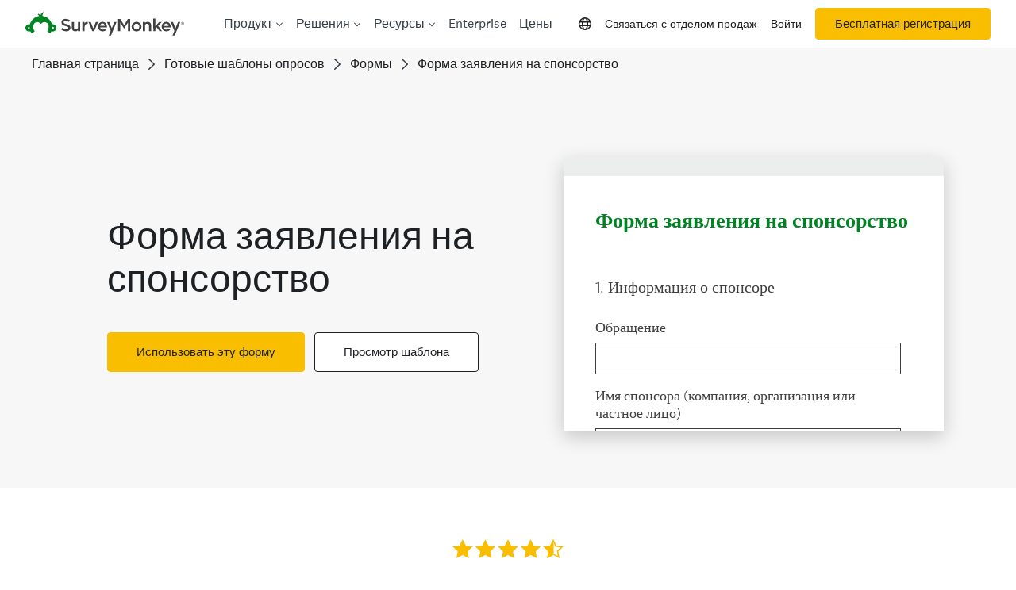

--- FILE ---
content_type: text/html; charset=UTF-8
request_url: https://ru.surveymonkey.com/r/HSTW28V
body_size: 8356
content:



<!DOCTYPE html>
<html lang="ru">
  <head>
    <title>Форма заявления на спонсорство Survey</title>
    <meta charset="utf-8">
    
        <meta name="twitter:card" content="summary_large_image">
        <meta property="og:title" content="Форма заявления на спонсорство" />
        <meta property="og:image" content="https://ru.surveymonkey.com/collect/images/default_custom_meta_image.jpg" />
        <meta property="og:description" content="Take this survey powered by surveymonkey.com. Create your own surveys for free." />
    
    <meta name="keywords" content="questionnaire, questionnaires, questionaire, questionaires, free online survey, free online surveys" />
    
        <meta name="description" content="Web survey powered by SurveyMonkey.com. Create your own online survey now with SurveyMonkey's expert certified FREE templates." />
    
    
        <link rel="image_src" href="https://prod.smassets.net/assets/responseweb/smlib.globaltemplates/17.13.0/assets/sm_logo_fb.png" />
    
    <meta name="viewport" content="width=device-width, initial-scale=1, user-scalable=yes" /><meta http-equiv="content-language" content="ru" />
    
        
            <meta name="robots" content="noindex, follow" />
        
    

    
  
  <script src="https://prod.smassets.net/assets/responseweb/smlib.metrics-client-bundle-min.2c067a0e.js" 
    ></script>
    <script src="https://prod.smassets.net/assets/responseweb/smlib.metrics-product-analytics-bundle-min.af0569ce.js" 
     async="async" ></script>
    
  
  
  
  
  
  <script >
    (function() {
      function initializeTracker() {
        SM.MetricsTracker.initialize(
        // config_start
        {
          "user": {
            "id": 1,
            "isAuthenticated": false
          },
          "amplitudeToken": "beb247315464a13bc86a0940b8c9bf9f","country": null
        }
        // config_end
        );
      }

      if (window.SM && window.SM.MetricsTracker) {
        initializeTracker();
      } else {
        document.addEventListener('MetricsReady', initializeTracker);
      }
    }());
  </script>

    
    
    <link rel="dns-prefetch" href="//www.google-analytics.com" />
    <link rel="dns-prefetch" href="//fonts.gstatic.com" />
    <link rel="dns-prefetch" href="//bam-cell.nr-data.net" />
    <link rel="dns-prefetch" href="//cdn.signalfx.com" />
    <link rel="preconnect" href="//www.google-analytics.com" />
    <link rel="preconnect" href="//fonts.gstatic.com" />
    <link rel="preconnect" href="//bam-cell.nr-data.net" />
    <link rel="preconnect" href="//cdn.signalfx.com" />
    <meta name="google-site-verification" content="T6bFSmsnquJ-zUSMV3Kku9K413VJ80KjprWnV_Bv5lw" />
    <!--[if lt IE 9]>
        <script src="https://prod.smassets.net/assets/responseweb/smlib.ui-html5-bundle-min.bbd1e809.js" 
    ></script>
    <![endif]-->
    
    <!--[if (gt IE 8)|(!IE)]><!-->
    
      
    

    <!--<![endif]-->
    
    
        
          
            <link type="text/css" rel="stylesheet" href="https://prod.smassets.net/assets/responseweb/responseweb-base-bundle-min.1fb3cc35.css" 
     async="true"  />
          
          <link type="text/css" rel="stylesheet" href="https://prod.smassets.net/assets/responseweb/smlib.surveytemplates-survey_page-bundle-min.c76da637.css" 
     async="true"  />
          
            <link id="themeCssLink" rel="stylesheet" href="https://secure.surveymonkey.com/r/themes/4.36.4_10292568_palette-1_ED46F09C-02D8-419D-A25D-6A6E2C5796C6.css" async />
          
          <link rel="stylesheet" href="https://cdn.smassets.net/assets/wds/4_20_2/wds-react/wds-react.min.css">
          <link type="text/css" rel="stylesheet" href="https://prod.smassets.net/assets/responseweb/responseweb-responsewebPkgs-bundle-min.614c8463.css" 
     async="true"  />
        
    
    
    
    
    
    
    <div data-sm-is-mobile></div>
<script id="versionChangedModal" type="text/html">
    <div id="versionChangedModalContainer" class="dialog dialog-b version-dialog">
        <div class="dialog-title-bar">
            <h5>
                <span class="smf-icon notranslate">!</span>
                 Этот опрос изменен его автором
            </h5>
            <div class="version-warning-text">
                Для вопросов на текущей странице вам нужно будет повторно отправить ответы. Ваши ответы на предыдущих страницах сохранены (вы увидите их, нажав кнопку «ОК»). Авторы опросов обычно вносят изменения только тогда, когда это важно для данных, поэтому благодарим вас за терпение.
            </div>
        </div>
        <div class="dialog-btn-bar clearfix">
            <button class="wds-button wds-button--util dialog-close-btn wds-button--sm btn-txt-primary" id="OK-btn" href="#"> OK</button>
        </div>
    </div>
</script>
    <script type="text/html" id="dialog-title-bar-template">
    <div class="dialog-title-bar">
        <h5><%title%></h5>
    </div>
</script>
<script type="text/html" id="dialog-close-btn-template">
    <a class="dialog-close-btn cbmain" href="#" data-icon="D"></a>
</script>
<script type="text/html" id="dialog-close-btn-template-b">
    <a class="dialog-close-btn cb-dialog-b smf-icon" href="#">å</a>
</script>
<script type="text/html" id="dialog-overlay-template">
    <div class="dialog-overlay<%#isModal%> dialog-overlay-modal<%/isModal%>"></div>
</script>
<script type="text/html" id="dialog-container-template">
    <div class="dialog-container"></div>
</script>
    <link type="text/css" rel="stylesheet" href="https://prod.smassets.net/assets/responseweb/responseweb-version-bundle-min.db31b6fc.css" 
     async="true"  />
    
<link rel="shortcut icon" href="/favicon1.ico" />
    <script src="https://prod.smassets.net/assets/responseweb/responseweb-jquery-bundle-min.a17eeae3.js" 
    ></script>
    
        <script src="https://prod.smassets.net/assets/responseweb/responseweb-response-bundle-min.400dc3c7.js" 
    ></script>
    
    
    
    
    <script>
        document.domain = 'surveymonkey.com';
    </script>
    
    
    
        <script src="https://prod.smassets.net/assets/responseweb/smlib.surveytemplates-sm-react-bundle-min.a68d6acc.js" 
    ></script>
        <script src="https://prod.smassets.net/assets/responseweb/smlib.surveytemplates-sm-polyfill-bundle-min.ef0f0b28.js" 
    ></script>
        <script src="https://prod.smassets.net/assets/responseweb/responseweb-responsewebPkgs_hybrid-bundle-min.c5123b09.js" 
    ></script>
    
    <script src="https://prod.smassets.net/assets/responseweb/responseweb-ui_bundle-bundle-min.a165823c.js" 
    ></script>
    <script src="https://cdn.signalfx.com/o11y-gdi-rum/v0.19.3/splunk-otel-web.js" crossorigin="anonymous"></script>
    <script type="text/javascript">
      window.SplunkRum && window.SplunkRum.init({
          beaconUrl: 'https://rum-ingest.us1.signalfx.com/v1/rum',
          rumAuth: 'QJxCOMQAuo1Z38hup8cdCQ',
          app: 'responseweb',
          environment: 'prod',
          tracer: {
            sampler: new SplunkRum.SessionBasedSampler({
              ratio: 1
            })
          }
        });
    </script>

    
<link rel="canonical" href="https://ru.surveymonkey.com/r/HSTW28V" /></head>

  <!--[if lt IE 7 ]>
  <body id="patas" class="translate survey-body ie ie6">
  <![endif]-->
  <!--[if IE 7 ]>
  <body id="patas" class="translate survey-body ie ie7">
  <![endif]-->
  <!--[if IE 8 ]>
  <body id="patas" class="translate survey-body ie ie8">
  <![endif]-->
  <!--[if IE 9 ]>
  <body id="patas" class="translate survey-body ie ie9">
  <![endif]-->
  <!--[if gt IE 9]>
  <body id="patas" class="translate survey-body ie modern-browser">
  <![endif]-->
  <!--[if (gt IE 9)|(!IE)]><!-->
  <body id="patas" class="translate survey-body modern-browser">
  <!--<![endif]-->
        
    
    
    
    
        
    

    








<!-- Textured Paper, Seamless Paper Texture and Escheresque are from subtlepatterns.com. Made available under CC BY-SA 3.0 License: http://creativecommons.org/licenses/by-sa/3.0/legalcode. -->
<!-- You cannot remove or modify any notice of copyright, trademark or other proprietary right, or any other copyright management information or metadata from wherever it is embedded in the content. -->



<main class="v3theme text_center">
    
    
    
        
    
    
    
    <article data-page-id="268445257" class="survey-page survey-page-white">

        <header class="survey-page-header">
            
                








<span id="version-changed" style="visibility: hidden" version-changed=False></span>


            
        </header>

        <section class="survey-page-body
            ">

            <div
                id="new-commenting-sheet"
                data-survey-id="90001362"
                data-mentioned-comment-id='None'
                data-language-code='ru'
                data-sm-comment-sheet
            >
            </div>

            
                
    <div class="survey-title-container clearfix  survey-title-align-left has-survey-title ">
        <div class="survey-title-table-wrapper">
            
                <table role="presentation" class="survey-title-table table-reset">
                    <tbody>
                    <tr>
                        
                            <td class="survey-title-cell">
                                <h1 class="survey-title user-generated notranslate">
                                        <span class="title-text">
                                            
                                                Форма заявления на спонсорство
                                            
                                        </span>
                                </h1>
                            </td>
                        
                    </tr>
                    </tbody>
                </table>
            
        </div>
    </div>













            

            <form name="surveyForm"
                  action=""
                  method="post"
                  enctype="multipart/form-data"
                  novalidate
                  data-survey-page-form
            >
                
	


                
                    <div class="questions clearfix">

    

        <div class="question-row clearfix 
                   " >
    
    
        
    
        
    
        
    <div data-question-type="demographic_name"
     data-rq-question-type="name"
     class="question-container
    
        
        
    
    ">

    <div id="question-field-1083788617"
        data-qnumber="1"
        data-qdispnumber="1"
        data-question-id="1083788617"
        class=" question-demographic name qn question name"
        
        
    >
        
        
            <h3 class="screenreader-only">Question Title</h3><div class=" question-fieldset question-legend"  >
                
                
                <h4 id="question-title-1083788617" class=" question-title-container ">
                    <span class="required-asterisk notranslate">
                            *
                        </span>

                    
                        <span class="question-number notranslate">
                            1<span class="question-dot">.</span>
                        </span>
                    
                    
                <span class="user-generated notranslate
                ">
                Информация о спонсоре</span>
                
                    
                </h4>
                <div class="question-body clearfix notranslate ">
                    
    <div
        id='name-field_1083788617'
        data-theme-variables='{"calculated_styles": {"done_button": {"background-color": "#00BF6F", "color": "#FFFFFF"}, "next_button": {"background-color": "#00BF6F", "color": "#FFFFFF"}}, "file_guid": "ED46F09C-02D8-419D-A25D-6A6E2C5796C6", "group_id": null, "is_custom_theme": false, "is_group_theme": false, "is_group_theme_default": null, "is_premium": false, "is_stock_theme": true, "is_stock_theme_version_default": true, "is_user_theme": false, "name": "Heritage", "overridden_version": null, "status": "active", "stock_theme_version": "v3", "styles": {"_480_page_title_container": {"padding": "14px 18px"}, "_480_previous_button": {"margin-right": "5px"}, "_480_survey_page": {"padding": "18px 18px 0 18px"}, "_768_survey_container": {"padding": "0"}, "_768_survey_footer": {"margin": "0"}, "_768_survey_page": {"padding": "44px 32px 0 32px"}, "_768_survey_page_container": {"border-radius": "0", "box-shadow": "none", "margin-bottom": "0", "margin-top": "0"}, "buttons_v3": {"font-family": "National2", "font-size": "15px", "font-weight": "400"}, "error": {"color": "#F05B24", "font-size": "16px", "font-style": "normal", "font-weight": "300", "text-decoration": "none"}, "error_v3": {"font-size": "16px", "font-style": "normal", "font-weight": "300", "text-decoration": "none"}, "exit_link": {"background-color": "transparent", "font-size": "12px", "font-weight": "300"}, "footer": {"margin": "0"}, "logo": {"background-color": "#FFFFFF"}, "page_description": {"color": "#333E48", "font-size": "16px", "font-style": "normal", "font-weight": "300", "text-decoration": "none"}, "page_title": {"background-color": "#FFFFFF", "color": "#333E48", "font-size": "24px", "font-style": "normal", "font-weight": "300", "text-decoration": "none"}, "page_title_v3": {"font-family": "National2", "font-size": "24px", "font-style": "normal", "font-weight": "400", "text-decoration": "none"}, "progress_bar": {"background-color": "#FFFFFF", "border-color": "#FFFFFF", "border-width": "1px", "color": "#FFFFFF", "font-size": "initial", "width": "100%"}, "progress_bar_indicator": {"background-color": "#F5F5F5", "border-color": "#05467E", "border-width": "1px"}, "question_body": {"color": "#333E48", "font-size": "16px", "font-style": "normal", "font-weight": "300", "text-decoration": "none"}, "question_body_highlight": {"background-color": "#D0D2D3"}, "question_body_v3": {"font-family": "National2", "font-size": "18px", "font-style": "normal", "font-weight": "300", "text-decoration": "none"}, "question_row": {"margin": "0 0 40px 0"}, "question_title": {"color": "#00BF6F", "font-size": "24px", "font-style": "normal", "font-weight": "300", "text-decoration": "none"}, "question_title_v3": {"font-family": "National2", "font-size": "20px", "font-style": "normal", "font-weight": "300", "text-decoration": "none"}, "required_asterisk": {"color": "#00BF6F"}, "survey_container": {"background-attachment": "fixed", "background-color": "#FFFFFF"}, "survey_language": {"font-size": "12px", "font-weight": "300"}, "survey_page": {"background-color": "#FFFFFF", "font-family": "initial"}, "survey_page_container": {"box-shadow": "none", "margin-bottom": "0px", "margin-top": "30px", "max-width": "660px", "overflow": "hidden"}, "survey_title": {"background-color": "#00BF6F", "color": "#FFFFFF", "font-size": "24px", "font-style": "normal", "font-weight": "300", "text-decoration": "none"}, "survey_title_v3": {"font-family": "National2", "font-size": "26px", "font-style": "normal", "font-weight": "700", "text-decoration": "none"}}, "theme_id": "10292568", "theme_template": null, "theme_version": "v3", "user_id": null, "variables": {"default_palette": "palette_1", "is_508_compliant": true, "layout_applied": "text_center", "palettes": {"palette_1": {"$AnswerColor": "#404040", "$PrimaryAccent": "#008323", "$PrimaryBackground": "#FFFFFF", "$QuestionColor": "#404040", "$SecondaryAccent": "#FFFFFF", "$SecondaryBackground": "#FFFFFF", "$TitleColor": "#008323", "_order": 10}, "palette_2": {"$AnswerColor": "#05467E", "$PrimaryAccent": "#05467E", "$PrimaryBackground": "#FFFFFF", "$QuestionColor": "#05467E", "$SecondaryAccent": "#FFFFFF", "$SecondaryBackground": "#FFFFFF", "$TitleColor": "#05467E", "_order": 20}, "palette_3": {"$AnswerColor": "#FFFFFF", "$PrimaryAccent": "#FFE11B", "$PrimaryBackground": "#000000", "$QuestionColor": "#FFFFFF", "$SecondaryAccent": "#000000", "$SecondaryBackground": "#000000", "$TitleColor": "#FFE11B", "_order": 30}, "palette_4": {"$AnswerColor": "#FFFFFF", "$PrimaryAccent": "#F8AA6E", "$PrimaryBackground": "#000000", "$QuestionColor": "#FFFFFF", "$SecondaryAccent": "#000000", "$SecondaryBackground": "#000000", "$TitleColor": "#F8AA6E", "_order": 40}, "palette_5": {"$AnswerColor": "#FFFFFF", "$PrimaryAccent": "#2CB2F1", "$PrimaryBackground": "#000000", "$QuestionColor": "#FFFFFF", "$SecondaryAccent": "#000000", "$SecondaryBackground": "#000000", "$TitleColor": "#2CB2F1", "_order": 50}, "palette_6": {"$AnswerColor": "#404040", "$PrimaryAccent": "#671E74", "$PrimaryBackground": "#FFFFFF", "$QuestionColor": "#404040", "$SecondaryAccent": "#FFFFFF", "$SecondaryBackground": "#FFFFFF", "$TitleColor": "#671E74", "_order": 60}, "palette_7": {"$AnswerColor": "#404040", "$PrimaryAccent": "#AC135A", "$PrimaryBackground": "#FFFFFF", "$QuestionColor": "#404040", "$SecondaryAccent": "#FFFFFF", "$SecondaryBackground": "#FFFFFF", "$TitleColor": "#AC135A", "_order": 70}, "palette_8": {"$AnswerColor": "#404040", "$PrimaryAccent": "#3D5FBA", "$PrimaryBackground": "#FFFFFF", "$QuestionColor": "#404040", "$SecondaryAccent": "#FFFFFF", "$SecondaryBackground": "#FFFFFF", "$TitleColor": "#3D5FBA", "_order": 80}, "palette_9": {"$AnswerColor": "#404040", "$PrimaryAccent": "#404040", "$PrimaryBackground": "#FFFFFF", "$QuestionColor": "#404040", "$SecondaryAccent": "#FFFFFF", "$SecondaryBackground": "#FFFFFF", "$TitleColor": "#404040", "_order": 90}}, "primary_background_alpha": "1.0", "theme_thumb_sm": "s3:smtheme3/stock/71cf5de5-1f19-5bbf-929b-54d5d63c5524.png"}}'
        data-theme-lightness='1.0'
        data-question-id='1083788617'
        data-response='{}'
        data-language-code='ru'
        data-answer-options='[{"id": "11067616548", "options": null, "position": 1, "text": "\u0418\u043c\u044f \u0441\u043f\u043e\u043d\u0441\u043e\u0440\u0430 (\u043a\u043e\u043c\u043f\u0430\u043d\u0438\u044f, \u043e\u0440\u0433\u0430\u043d\u0438\u0437\u0430\u0446\u0438\u044f \u0438\u043b\u0438 \u0447\u0430\u0441\u0442\u043d\u043e\u0435 \u043b\u0438\u0446\u043e)", "type": "first_name", "visible": true}, {"id": "11067616549", "options": null, "position": 2, "text": "\u0418\u043c\u044f \u043a\u043e\u043d\u0442\u0430\u043a\u0442\u043d\u043e\u0433\u043e \u043b\u0438\u0446\u0430", "type": "last_name", "visible": true}, {"id": "11067616550", "options": null, "position": 3, "text": "\u041e\u0431\u0440\u0430\u0449\u0435\u043d\u0438\u0435", "type": "middle_name", "visible": false}, {"id": "11067616551", "options": null, "position": 4, "text": "\u041e\u0431\u0440\u0430\u0449\u0435\u043d\u0438\u0435", "type": "title", "visible": true}, {"id": "11067616547", "options": null, "position": 5, "text": " ", "type": "suffix", "visible": false}]'
        data-required='null'
        data-sm-name-field
        maxlength=20000
        data-ng='true'
        
        data-size='40'
        data-labeledby='question-title-1083788617'
    >
    </div>

                </div>
            </div>
    </div>
</div></div><div class="question-row clearfix 
                   " >
    
    
        
    <div data-question-type="demographic_email"
     data-rq-question-type="email"
     class="question-container
    
        
        
    
    ">

    <div id="question-field-1083788618"
        data-qnumber="2"
        data-qdispnumber="2"
        data-question-id="1083788618"
        class=" question-demographic email qn question email"
        
        
    >
        
        
            <h3 class="screenreader-only">Question Title</h3><div class=" question-fieldset question-legend"  >
                
                
                <h4 id="question-title-1083788618" class=" question-title-container ">
                    <span class="required-asterisk notranslate">
                            *
                        </span>

                    
                        <span class="question-number notranslate">
                            2<span class="question-dot">.</span>
                        </span>
                    
                    
                <span class="user-generated notranslate
                ">
                Электронная почта</span>
                
                    
                </h4>
                <div class="question-body clearfix notranslate ">
                    
    
        
        
        
        
        <div
            id='email-field_1083788618'
            data-theme-variables='{"calculated_styles": {"done_button": {"background-color": "#00BF6F", "color": "#FFFFFF"}, "next_button": {"background-color": "#00BF6F", "color": "#FFFFFF"}}, "file_guid": "ED46F09C-02D8-419D-A25D-6A6E2C5796C6", "group_id": null, "is_custom_theme": false, "is_group_theme": false, "is_group_theme_default": null, "is_premium": false, "is_stock_theme": true, "is_stock_theme_version_default": true, "is_user_theme": false, "name": "Heritage", "overridden_version": null, "status": "active", "stock_theme_version": "v3", "styles": {"_480_page_title_container": {"padding": "14px 18px"}, "_480_previous_button": {"margin-right": "5px"}, "_480_survey_page": {"padding": "18px 18px 0 18px"}, "_768_survey_container": {"padding": "0"}, "_768_survey_footer": {"margin": "0"}, "_768_survey_page": {"padding": "44px 32px 0 32px"}, "_768_survey_page_container": {"border-radius": "0", "box-shadow": "none", "margin-bottom": "0", "margin-top": "0"}, "buttons_v3": {"font-family": "National2", "font-size": "15px", "font-weight": "400"}, "error": {"color": "#F05B24", "font-size": "16px", "font-style": "normal", "font-weight": "300", "text-decoration": "none"}, "error_v3": {"font-size": "16px", "font-style": "normal", "font-weight": "300", "text-decoration": "none"}, "exit_link": {"background-color": "transparent", "font-size": "12px", "font-weight": "300"}, "footer": {"margin": "0"}, "logo": {"background-color": "#FFFFFF"}, "page_description": {"color": "#333E48", "font-size": "16px", "font-style": "normal", "font-weight": "300", "text-decoration": "none"}, "page_title": {"background-color": "#FFFFFF", "color": "#333E48", "font-size": "24px", "font-style": "normal", "font-weight": "300", "text-decoration": "none"}, "page_title_v3": {"font-family": "National2", "font-size": "24px", "font-style": "normal", "font-weight": "400", "text-decoration": "none"}, "progress_bar": {"background-color": "#FFFFFF", "border-color": "#FFFFFF", "border-width": "1px", "color": "#FFFFFF", "font-size": "initial", "width": "100%"}, "progress_bar_indicator": {"background-color": "#F5F5F5", "border-color": "#05467E", "border-width": "1px"}, "question_body": {"color": "#333E48", "font-size": "16px", "font-style": "normal", "font-weight": "300", "text-decoration": "none"}, "question_body_highlight": {"background-color": "#D0D2D3"}, "question_body_v3": {"font-family": "National2", "font-size": "18px", "font-style": "normal", "font-weight": "300", "text-decoration": "none"}, "question_row": {"margin": "0 0 40px 0"}, "question_title": {"color": "#00BF6F", "font-size": "24px", "font-style": "normal", "font-weight": "300", "text-decoration": "none"}, "question_title_v3": {"font-family": "National2", "font-size": "20px", "font-style": "normal", "font-weight": "300", "text-decoration": "none"}, "required_asterisk": {"color": "#00BF6F"}, "survey_container": {"background-attachment": "fixed", "background-color": "#FFFFFF"}, "survey_language": {"font-size": "12px", "font-weight": "300"}, "survey_page": {"background-color": "#FFFFFF", "font-family": "initial"}, "survey_page_container": {"box-shadow": "none", "margin-bottom": "0px", "margin-top": "30px", "max-width": "660px", "overflow": "hidden"}, "survey_title": {"background-color": "#00BF6F", "color": "#FFFFFF", "font-size": "24px", "font-style": "normal", "font-weight": "300", "text-decoration": "none"}, "survey_title_v3": {"font-family": "National2", "font-size": "26px", "font-style": "normal", "font-weight": "700", "text-decoration": "none"}}, "theme_id": "10292568", "theme_template": null, "theme_version": "v3", "user_id": null, "variables": {"default_palette": "palette_1", "is_508_compliant": true, "layout_applied": "text_center", "palettes": {"palette_1": {"$AnswerColor": "#404040", "$PrimaryAccent": "#008323", "$PrimaryBackground": "#FFFFFF", "$QuestionColor": "#404040", "$SecondaryAccent": "#FFFFFF", "$SecondaryBackground": "#FFFFFF", "$TitleColor": "#008323", "_order": 10}, "palette_2": {"$AnswerColor": "#05467E", "$PrimaryAccent": "#05467E", "$PrimaryBackground": "#FFFFFF", "$QuestionColor": "#05467E", "$SecondaryAccent": "#FFFFFF", "$SecondaryBackground": "#FFFFFF", "$TitleColor": "#05467E", "_order": 20}, "palette_3": {"$AnswerColor": "#FFFFFF", "$PrimaryAccent": "#FFE11B", "$PrimaryBackground": "#000000", "$QuestionColor": "#FFFFFF", "$SecondaryAccent": "#000000", "$SecondaryBackground": "#000000", "$TitleColor": "#FFE11B", "_order": 30}, "palette_4": {"$AnswerColor": "#FFFFFF", "$PrimaryAccent": "#F8AA6E", "$PrimaryBackground": "#000000", "$QuestionColor": "#FFFFFF", "$SecondaryAccent": "#000000", "$SecondaryBackground": "#000000", "$TitleColor": "#F8AA6E", "_order": 40}, "palette_5": {"$AnswerColor": "#FFFFFF", "$PrimaryAccent": "#2CB2F1", "$PrimaryBackground": "#000000", "$QuestionColor": "#FFFFFF", "$SecondaryAccent": "#000000", "$SecondaryBackground": "#000000", "$TitleColor": "#2CB2F1", "_order": 50}, "palette_6": {"$AnswerColor": "#404040", "$PrimaryAccent": "#671E74", "$PrimaryBackground": "#FFFFFF", "$QuestionColor": "#404040", "$SecondaryAccent": "#FFFFFF", "$SecondaryBackground": "#FFFFFF", "$TitleColor": "#671E74", "_order": 60}, "palette_7": {"$AnswerColor": "#404040", "$PrimaryAccent": "#AC135A", "$PrimaryBackground": "#FFFFFF", "$QuestionColor": "#404040", "$SecondaryAccent": "#FFFFFF", "$SecondaryBackground": "#FFFFFF", "$TitleColor": "#AC135A", "_order": 70}, "palette_8": {"$AnswerColor": "#404040", "$PrimaryAccent": "#3D5FBA", "$PrimaryBackground": "#FFFFFF", "$QuestionColor": "#404040", "$SecondaryAccent": "#FFFFFF", "$SecondaryBackground": "#FFFFFF", "$TitleColor": "#3D5FBA", "_order": 80}, "palette_9": {"$AnswerColor": "#404040", "$PrimaryAccent": "#404040", "$PrimaryBackground": "#FFFFFF", "$QuestionColor": "#404040", "$SecondaryAccent": "#FFFFFF", "$SecondaryBackground": "#FFFFFF", "$TitleColor": "#404040", "_order": 90}}, "primary_background_alpha": "1.0", "theme_thumb_sm": "s3:smtheme3/stock/71cf5de5-1f19-5bbf-929b-54d5d63c5524.png"}}'
            data-theme-lightness='1.0'
            data-question-id='1083788618'
            data-option-id='11067616552'
            data-visible='True'
            data-response='{}'
            data-language-code='ru'
            data-subtitle='Адрес электронной почты'
            data-placeholder=''
            data-sm-email-field
            maxlength=20000
            data-ng='true'
            
            data-size='40'
            data-labeledby='question-title-1083788618'
        >
        </div>
    

                </div>
            </div>
    </div>
</div></div><div class="question-row clearfix 
                   " >
    
    
        
    <div data-question-type="demographic_phone"
     data-rq-question-type="phone"
     class="question-container
    
        
        
    
    ">

    <div id="question-field-1083788619"
        data-qnumber="3"
        data-qdispnumber="3"
        data-question-id="1083788619"
        class=" question-demographic phone qn question phone"
        
        
    >
        
        
            <h3 class="screenreader-only">Question Title</h3><div class=" question-fieldset question-legend"  >
                
                
                <h4 id="question-title-1083788619" class=" question-title-container ">
                    <span class="required-asterisk notranslate">
                            *
                        </span>

                    
                        <span class="question-number notranslate">
                            3<span class="question-dot">.</span>
                        </span>
                    
                    
                <span class="user-generated notranslate
                ">
                Телефон</span>
                
                    
                </h4>
                <div class="question-body clearfix notranslate ">
                    
    <div
        id='phone-field_1083788619'
        data-theme-variables='{"calculated_styles": {"done_button": {"background-color": "#00BF6F", "color": "#FFFFFF"}, "next_button": {"background-color": "#00BF6F", "color": "#FFFFFF"}}, "file_guid": "ED46F09C-02D8-419D-A25D-6A6E2C5796C6", "group_id": null, "is_custom_theme": false, "is_group_theme": false, "is_group_theme_default": null, "is_premium": false, "is_stock_theme": true, "is_stock_theme_version_default": true, "is_user_theme": false, "name": "Heritage", "overridden_version": null, "status": "active", "stock_theme_version": "v3", "styles": {"_480_page_title_container": {"padding": "14px 18px"}, "_480_previous_button": {"margin-right": "5px"}, "_480_survey_page": {"padding": "18px 18px 0 18px"}, "_768_survey_container": {"padding": "0"}, "_768_survey_footer": {"margin": "0"}, "_768_survey_page": {"padding": "44px 32px 0 32px"}, "_768_survey_page_container": {"border-radius": "0", "box-shadow": "none", "margin-bottom": "0", "margin-top": "0"}, "buttons_v3": {"font-family": "National2", "font-size": "15px", "font-weight": "400"}, "error": {"color": "#F05B24", "font-size": "16px", "font-style": "normal", "font-weight": "300", "text-decoration": "none"}, "error_v3": {"font-size": "16px", "font-style": "normal", "font-weight": "300", "text-decoration": "none"}, "exit_link": {"background-color": "transparent", "font-size": "12px", "font-weight": "300"}, "footer": {"margin": "0"}, "logo": {"background-color": "#FFFFFF"}, "page_description": {"color": "#333E48", "font-size": "16px", "font-style": "normal", "font-weight": "300", "text-decoration": "none"}, "page_title": {"background-color": "#FFFFFF", "color": "#333E48", "font-size": "24px", "font-style": "normal", "font-weight": "300", "text-decoration": "none"}, "page_title_v3": {"font-family": "National2", "font-size": "24px", "font-style": "normal", "font-weight": "400", "text-decoration": "none"}, "progress_bar": {"background-color": "#FFFFFF", "border-color": "#FFFFFF", "border-width": "1px", "color": "#FFFFFF", "font-size": "initial", "width": "100%"}, "progress_bar_indicator": {"background-color": "#F5F5F5", "border-color": "#05467E", "border-width": "1px"}, "question_body": {"color": "#333E48", "font-size": "16px", "font-style": "normal", "font-weight": "300", "text-decoration": "none"}, "question_body_highlight": {"background-color": "#D0D2D3"}, "question_body_v3": {"font-family": "National2", "font-size": "18px", "font-style": "normal", "font-weight": "300", "text-decoration": "none"}, "question_row": {"margin": "0 0 40px 0"}, "question_title": {"color": "#00BF6F", "font-size": "24px", "font-style": "normal", "font-weight": "300", "text-decoration": "none"}, "question_title_v3": {"font-family": "National2", "font-size": "20px", "font-style": "normal", "font-weight": "300", "text-decoration": "none"}, "required_asterisk": {"color": "#00BF6F"}, "survey_container": {"background-attachment": "fixed", "background-color": "#FFFFFF"}, "survey_language": {"font-size": "12px", "font-weight": "300"}, "survey_page": {"background-color": "#FFFFFF", "font-family": "initial"}, "survey_page_container": {"box-shadow": "none", "margin-bottom": "0px", "margin-top": "30px", "max-width": "660px", "overflow": "hidden"}, "survey_title": {"background-color": "#00BF6F", "color": "#FFFFFF", "font-size": "24px", "font-style": "normal", "font-weight": "300", "text-decoration": "none"}, "survey_title_v3": {"font-family": "National2", "font-size": "26px", "font-style": "normal", "font-weight": "700", "text-decoration": "none"}}, "theme_id": "10292568", "theme_template": null, "theme_version": "v3", "user_id": null, "variables": {"default_palette": "palette_1", "is_508_compliant": true, "layout_applied": "text_center", "palettes": {"palette_1": {"$AnswerColor": "#404040", "$PrimaryAccent": "#008323", "$PrimaryBackground": "#FFFFFF", "$QuestionColor": "#404040", "$SecondaryAccent": "#FFFFFF", "$SecondaryBackground": "#FFFFFF", "$TitleColor": "#008323", "_order": 10}, "palette_2": {"$AnswerColor": "#05467E", "$PrimaryAccent": "#05467E", "$PrimaryBackground": "#FFFFFF", "$QuestionColor": "#05467E", "$SecondaryAccent": "#FFFFFF", "$SecondaryBackground": "#FFFFFF", "$TitleColor": "#05467E", "_order": 20}, "palette_3": {"$AnswerColor": "#FFFFFF", "$PrimaryAccent": "#FFE11B", "$PrimaryBackground": "#000000", "$QuestionColor": "#FFFFFF", "$SecondaryAccent": "#000000", "$SecondaryBackground": "#000000", "$TitleColor": "#FFE11B", "_order": 30}, "palette_4": {"$AnswerColor": "#FFFFFF", "$PrimaryAccent": "#F8AA6E", "$PrimaryBackground": "#000000", "$QuestionColor": "#FFFFFF", "$SecondaryAccent": "#000000", "$SecondaryBackground": "#000000", "$TitleColor": "#F8AA6E", "_order": 40}, "palette_5": {"$AnswerColor": "#FFFFFF", "$PrimaryAccent": "#2CB2F1", "$PrimaryBackground": "#000000", "$QuestionColor": "#FFFFFF", "$SecondaryAccent": "#000000", "$SecondaryBackground": "#000000", "$TitleColor": "#2CB2F1", "_order": 50}, "palette_6": {"$AnswerColor": "#404040", "$PrimaryAccent": "#671E74", "$PrimaryBackground": "#FFFFFF", "$QuestionColor": "#404040", "$SecondaryAccent": "#FFFFFF", "$SecondaryBackground": "#FFFFFF", "$TitleColor": "#671E74", "_order": 60}, "palette_7": {"$AnswerColor": "#404040", "$PrimaryAccent": "#AC135A", "$PrimaryBackground": "#FFFFFF", "$QuestionColor": "#404040", "$SecondaryAccent": "#FFFFFF", "$SecondaryBackground": "#FFFFFF", "$TitleColor": "#AC135A", "_order": 70}, "palette_8": {"$AnswerColor": "#404040", "$PrimaryAccent": "#3D5FBA", "$PrimaryBackground": "#FFFFFF", "$QuestionColor": "#404040", "$SecondaryAccent": "#FFFFFF", "$SecondaryBackground": "#FFFFFF", "$TitleColor": "#3D5FBA", "_order": 80}, "palette_9": {"$AnswerColor": "#404040", "$PrimaryAccent": "#404040", "$PrimaryBackground": "#FFFFFF", "$QuestionColor": "#404040", "$SecondaryAccent": "#FFFFFF", "$SecondaryBackground": "#FFFFFF", "$TitleColor": "#404040", "_order": 90}}, "primary_background_alpha": "1.0", "theme_thumb_sm": "s3:smtheme3/stock/71cf5de5-1f19-5bbf-929b-54d5d63c5524.png"}}'
        data-theme-lightness='1.0'
        data-question-id='1083788619'
        data-response='{}'
        data-language-code="ru"
        data-answer-options='[{"id": "11067616554", "options": null, "position": 1, "text": "\u041d\u043e\u043c\u0435\u0440 \u0442\u0435\u043b\u0435\u0444\u043e\u043d\u0430", "type": "phone_number", "visible": true}, {"id": "11067616553", "options": null, "position": 2, "text": " ", "type": "extension", "visible": false}]'
        data-sm-phone-field
        maxlength=20000
        data-user-geo=US
        data-ng='true'
        
        data-size='40'
        data-labeledby='question-title-1083788619'
    >
    </div>

                </div>
            </div>
    </div>
</div></div><div class="question-row clearfix 
                   " >
    
    
        
    
        
    
        
    
        
    
        
    
        
    <div data-question-type="demographic_address"
     data-rq-question-type="address"
     class="question-container
    
        
        
    
    ">

    <div id="question-field-1083788620"
        data-qnumber="4"
        data-qdispnumber="4"
        data-question-id="1083788620"
        class=" question-demographic address qn question address"
        
        
    >
        
        
            <h3 class="screenreader-only">Question Title</h3><div class=" question-fieldset question-legend"  >
                
                
                <h4 id="question-title-1083788620" class=" question-title-container ">
                    <span class="required-asterisk notranslate">
                            *
                        </span>

                    
                        <span class="question-number notranslate">
                            4<span class="question-dot">.</span>
                        </span>
                    
                    
                <span class="user-generated notranslate
                ">
                Адрес</span>
                
                    
                </h4>
                <div class="question-body clearfix notranslate ">
                    
    <div
        id='address-field_1083788620'
        class='forms-hybrid'
        data-theme-variables='{"calculated_styles": {"done_button": {"background-color": "#00BF6F", "color": "#FFFFFF"}, "next_button": {"background-color": "#00BF6F", "color": "#FFFFFF"}}, "file_guid": "ED46F09C-02D8-419D-A25D-6A6E2C5796C6", "group_id": null, "is_custom_theme": false, "is_group_theme": false, "is_group_theme_default": null, "is_premium": false, "is_stock_theme": true, "is_stock_theme_version_default": true, "is_user_theme": false, "name": "Heritage", "overridden_version": null, "status": "active", "stock_theme_version": "v3", "styles": {"_480_page_title_container": {"padding": "14px 18px"}, "_480_previous_button": {"margin-right": "5px"}, "_480_survey_page": {"padding": "18px 18px 0 18px"}, "_768_survey_container": {"padding": "0"}, "_768_survey_footer": {"margin": "0"}, "_768_survey_page": {"padding": "44px 32px 0 32px"}, "_768_survey_page_container": {"border-radius": "0", "box-shadow": "none", "margin-bottom": "0", "margin-top": "0"}, "buttons_v3": {"font-family": "National2", "font-size": "15px", "font-weight": "400"}, "error": {"color": "#F05B24", "font-size": "16px", "font-style": "normal", "font-weight": "300", "text-decoration": "none"}, "error_v3": {"font-size": "16px", "font-style": "normal", "font-weight": "300", "text-decoration": "none"}, "exit_link": {"background-color": "transparent", "font-size": "12px", "font-weight": "300"}, "footer": {"margin": "0"}, "logo": {"background-color": "#FFFFFF"}, "page_description": {"color": "#333E48", "font-size": "16px", "font-style": "normal", "font-weight": "300", "text-decoration": "none"}, "page_title": {"background-color": "#FFFFFF", "color": "#333E48", "font-size": "24px", "font-style": "normal", "font-weight": "300", "text-decoration": "none"}, "page_title_v3": {"font-family": "National2", "font-size": "24px", "font-style": "normal", "font-weight": "400", "text-decoration": "none"}, "progress_bar": {"background-color": "#FFFFFF", "border-color": "#FFFFFF", "border-width": "1px", "color": "#FFFFFF", "font-size": "initial", "width": "100%"}, "progress_bar_indicator": {"background-color": "#F5F5F5", "border-color": "#05467E", "border-width": "1px"}, "question_body": {"color": "#333E48", "font-size": "16px", "font-style": "normal", "font-weight": "300", "text-decoration": "none"}, "question_body_highlight": {"background-color": "#D0D2D3"}, "question_body_v3": {"font-family": "National2", "font-size": "18px", "font-style": "normal", "font-weight": "300", "text-decoration": "none"}, "question_row": {"margin": "0 0 40px 0"}, "question_title": {"color": "#00BF6F", "font-size": "24px", "font-style": "normal", "font-weight": "300", "text-decoration": "none"}, "question_title_v3": {"font-family": "National2", "font-size": "20px", "font-style": "normal", "font-weight": "300", "text-decoration": "none"}, "required_asterisk": {"color": "#00BF6F"}, "survey_container": {"background-attachment": "fixed", "background-color": "#FFFFFF"}, "survey_language": {"font-size": "12px", "font-weight": "300"}, "survey_page": {"background-color": "#FFFFFF", "font-family": "initial"}, "survey_page_container": {"box-shadow": "none", "margin-bottom": "0px", "margin-top": "30px", "max-width": "660px", "overflow": "hidden"}, "survey_title": {"background-color": "#00BF6F", "color": "#FFFFFF", "font-size": "24px", "font-style": "normal", "font-weight": "300", "text-decoration": "none"}, "survey_title_v3": {"font-family": "National2", "font-size": "26px", "font-style": "normal", "font-weight": "700", "text-decoration": "none"}}, "theme_id": "10292568", "theme_template": null, "theme_version": "v3", "user_id": null, "variables": {"default_palette": "palette_1", "is_508_compliant": true, "layout_applied": "text_center", "palettes": {"palette_1": {"$AnswerColor": "#404040", "$PrimaryAccent": "#008323", "$PrimaryBackground": "#FFFFFF", "$QuestionColor": "#404040", "$SecondaryAccent": "#FFFFFF", "$SecondaryBackground": "#FFFFFF", "$TitleColor": "#008323", "_order": 10}, "palette_2": {"$AnswerColor": "#05467E", "$PrimaryAccent": "#05467E", "$PrimaryBackground": "#FFFFFF", "$QuestionColor": "#05467E", "$SecondaryAccent": "#FFFFFF", "$SecondaryBackground": "#FFFFFF", "$TitleColor": "#05467E", "_order": 20}, "palette_3": {"$AnswerColor": "#FFFFFF", "$PrimaryAccent": "#FFE11B", "$PrimaryBackground": "#000000", "$QuestionColor": "#FFFFFF", "$SecondaryAccent": "#000000", "$SecondaryBackground": "#000000", "$TitleColor": "#FFE11B", "_order": 30}, "palette_4": {"$AnswerColor": "#FFFFFF", "$PrimaryAccent": "#F8AA6E", "$PrimaryBackground": "#000000", "$QuestionColor": "#FFFFFF", "$SecondaryAccent": "#000000", "$SecondaryBackground": "#000000", "$TitleColor": "#F8AA6E", "_order": 40}, "palette_5": {"$AnswerColor": "#FFFFFF", "$PrimaryAccent": "#2CB2F1", "$PrimaryBackground": "#000000", "$QuestionColor": "#FFFFFF", "$SecondaryAccent": "#000000", "$SecondaryBackground": "#000000", "$TitleColor": "#2CB2F1", "_order": 50}, "palette_6": {"$AnswerColor": "#404040", "$PrimaryAccent": "#671E74", "$PrimaryBackground": "#FFFFFF", "$QuestionColor": "#404040", "$SecondaryAccent": "#FFFFFF", "$SecondaryBackground": "#FFFFFF", "$TitleColor": "#671E74", "_order": 60}, "palette_7": {"$AnswerColor": "#404040", "$PrimaryAccent": "#AC135A", "$PrimaryBackground": "#FFFFFF", "$QuestionColor": "#404040", "$SecondaryAccent": "#FFFFFF", "$SecondaryBackground": "#FFFFFF", "$TitleColor": "#AC135A", "_order": 70}, "palette_8": {"$AnswerColor": "#404040", "$PrimaryAccent": "#3D5FBA", "$PrimaryBackground": "#FFFFFF", "$QuestionColor": "#404040", "$SecondaryAccent": "#FFFFFF", "$SecondaryBackground": "#FFFFFF", "$TitleColor": "#3D5FBA", "_order": 80}, "palette_9": {"$AnswerColor": "#404040", "$PrimaryAccent": "#404040", "$PrimaryBackground": "#FFFFFF", "$QuestionColor": "#404040", "$SecondaryAccent": "#FFFFFF", "$SecondaryBackground": "#FFFFFF", "$TitleColor": "#404040", "_order": 90}}, "primary_background_alpha": "1.0", "theme_thumb_sm": "s3:smtheme3/stock/71cf5de5-1f19-5bbf-929b-54d5d63c5524.png"}}'
        data-theme-lightness='1.0'
        data-answer-options='[{"id": "11067616555", "options": null, "position": 1, "text": "\u0423\u043b\u0438\u0446\u0430 \u0438 \u043d\u043e\u043c\u0435\u0440 \u0434\u043e\u043c\u0430", "type": "address1_label", "visible": true}, {"id": "11067616556", "options": null, "position": 2, "text": "\u0423\u043b\u0438\u0446\u0430 \u0438 \u043d\u043e\u043c\u0435\u0440 \u0434\u043e\u043c\u0430, \u0441\u0442\u0440\u043e\u043a\u0430 2", "type": "address2_label", "visible": true}, {"id": "11067616557", "options": null, "position": 3, "text": "\u0413\u043e\u0440\u043e\u0434", "type": "city_label", "visible": true}, {"id": "11067616558", "options": null, "position": 4, "text": "\u0428\u0442\u0430\u0442", "type": "state_label", "visible": true}, {"id": "11067616559", "options": null, "position": 5, "text": "\u041f\u043e\u0447\u0442\u043e\u0432\u044b\u0439 \u0438\u043d\u0434\u0435\u043a\u0441", "type": "zip_label", "visible": true}, {"id": "11067616560", "options": null, "position": 6, "text": "\u0421\u0442\u0440\u0430\u043d\u0430", "type": "country_label", "visible": true}]'
        data-required='null'
        data-question-id='1083788620'
        data-response='{}'
        data-language-code='ru'
        data-sm-address-field
        maxlength=20000
        data-ng='true'
        
        data-size='40'
        data-labeledby='question-title-1083788620'
    >
    </div>

                </div>
            </div>
    </div>
</div></div><div class="question-row clearfix 
                   " ><div data-question-type="single_choice_vertical"
     data-rq-question-type="single_choice_vertical"
     class="question-container
    
        
        
    
    ">

    <div id="question-field-1083788621"
        data-qnumber="5"
        data-qdispnumber="5"
        data-question-id="1083788621"
        class=" question-single-choice-radio qn question vertical"
        
        
    >
        
        
            <h3 class="screenreader-only">Question Title</h3><fieldset class=" question-fieldset" data-radio-button-group >
                <legend class="question-legend">
                    
                    
                    <h4 id="question-title-1083788621" class="
                     question-title-container ">
                        <span class="required-asterisk notranslate">
                                *
                            </span>

                        
                            <span class="question-number notranslate">
                                5<span class="question-dot">.</span>
                            </span>
                        
                        
                <span class="user-generated notranslate
                ">
                Уровень пожертвования</span>
                
                        
                    </h4>
                </legend>
                <div class="question-body clearfix notranslate ">
                    
    
    
        
            <div class=""
            >
        
        <div class="answer-option-cell" data-answer-id=11067616561>
            
    
    
    

    
        
        
        
        
        
    

    

    

    
    

    <div data-sm-radio-button class="radio-button-container " aria-labelledby="question-title-1083788621">
        <input id="1083788621_11067616561"
               aria-labelledby="1083788621_11067616561_label"
               name="1083788621"
               type="radio"
               role="radio"
               class="radio-button-input "
               value="11067616561"
               aria-checked="{}"
               
               
               
        />
        <label data-sm-radio-button-label
               
                   id="1083788621_11067616561_label"
               
               class="answer-label radio-button-label no-touch touch-sensitive clearfix
                
                
                "
               for="1083788621_11067616561">
            <span 
                    
                    class="radio-button-display "
                                                >
                    
            </span>

            
                <span class="radio-button-label-text question-body-font-theme user-generated ">
                    500 рублей
                    
                </span>
            
        </label>
        
    </div>

        </div>
        
    
        
        <div class="answer-option-cell" data-answer-id=11067616562>
            
    
    
    

    
        
        
        
        
        
    

    

    

    
    

    <div data-sm-radio-button class="radio-button-container " aria-labelledby="question-title-1083788621">
        <input id="1083788621_11067616562"
               aria-labelledby="1083788621_11067616562_label"
               name="1083788621"
               type="radio"
               role="radio"
               class="radio-button-input "
               value="11067616562"
               aria-checked="{}"
               
               
               
        />
        <label data-sm-radio-button-label
               
                   id="1083788621_11067616562_label"
               
               class="answer-label radio-button-label no-touch touch-sensitive clearfix
                
                
                "
               for="1083788621_11067616562">
            <span 
                    
                    class="radio-button-display "
                                                >
                    
            </span>

            
                <span class="radio-button-label-text question-body-font-theme user-generated ">
                    1000 рублей
                    
                </span>
            
        </label>
        
    </div>

        </div>
        
    
        
        <div class="answer-option-cell" data-answer-id=11067616563>
            
    
    
    

    
        
        
        
        
        
    

    

    

    
    

    <div data-sm-radio-button class="radio-button-container " aria-labelledby="question-title-1083788621">
        <input id="1083788621_11067616563"
               aria-labelledby="1083788621_11067616563_label"
               name="1083788621"
               type="radio"
               role="radio"
               class="radio-button-input "
               value="11067616563"
               aria-checked="{}"
               
               
               
        />
        <label data-sm-radio-button-label
               
                   id="1083788621_11067616563_label"
               
               class="answer-label radio-button-label no-touch touch-sensitive clearfix
                
                
                "
               for="1083788621_11067616563">
            <span 
                    
                    class="radio-button-display "
                                                >
                    
            </span>

            
                <span class="radio-button-label-text question-body-font-theme user-generated ">
                    3000 рублей
                    
                </span>
            
        </label>
        
    </div>

        </div>
        
    
        
        <div class="answer-option-cell" data-answer-id=11067616564>
            
    
    
    

    
        
        
        
        
        
    

    

    

    
    

    <div data-sm-radio-button class="radio-button-container " aria-labelledby="question-title-1083788621">
        <input id="1083788621_11067616564"
               aria-labelledby="1083788621_11067616564_label"
               name="1083788621"
               type="radio"
               role="radio"
               class="radio-button-input "
               value="11067616564"
               aria-checked="{}"
               
               
               
        />
        <label data-sm-radio-button-label
               
                   id="1083788621_11067616564_label"
               
               class="answer-label radio-button-label no-touch touch-sensitive clearfix
                
                
                "
               for="1083788621_11067616564">
            <span 
                    
                    class="radio-button-display "
                                                >
                    
            </span>

            
                <span class="radio-button-label-text question-body-font-theme user-generated ">
                    5000 рублей
                    
                </span>
            
        </label>
        
    </div>

        </div>
        
            </div>
        
    
    
    

    
    

    
    

    

                </div>
            </fieldset>
    </div>
</div></div><div class="question-row clearfix 
                   " >

  
<div data-question-type="open_ended_single"
     data-rq-question-type="open_ended"
     class="question-container
    
        
        
    
    ">

    <div id="question-field-1083788622"
        data-qnumber="6"
        data-qdispnumber="6"
        data-question-id="1083788622"
        class=" question-open-ended-single qn question single"
        
        
    >
        
        
            <h3 class="screenreader-only">Question Title</h3><div class=" question-fieldset question-legend"  >
                
                
                <h4 id="question-title-1083788622" class=" question-title-container ">
                    <span class="required-asterisk notranslate">
                            *
                        </span>

                    
                        <span class="question-number notranslate">
                            6<span class="question-dot">.</span>
                        </span>
                    
                    
                <span class="user-generated notranslate
                ">
                Свой вариант пожертвования</span>
                
                    
                </h4>
                <div class="question-body clearfix notranslate ">
                    
    

    
      <div
        id="open-ended-single_1083788622"
        data-question-id=1083788622
        data-response=""
        data-sm-open-single
        maxlength=20000
        data-ng="true"
        
        data-size="50"
        data-labeledby="question-title-1083788622"
        >
      </div>
    

    

                </div>
            </div>
    </div>
</div></div>

    
    

</div>
                


                

                <div class="survey-submit-actions center-text clearfix">
                    
                    
                        <button type="submit" data-submit-page-button class="btn small done-button survey-page-button user-generated notranslate">
                            
                            Готово
                            
                        </button>
                    
                    
                </div>
                
	
	
	    <input type="hidden" id="survey_data" name="survey_data" value="[base64]" />
        <input type="hidden" data-response-quality id="response_quality_data" name="response_quality_data" value="{}" />
	    <input type="hidden" id="is_previous" name="is_previous" value="false" />
	    
	
	
	
	
    
        <input type="hidden" id="disable_survey_buttons_on_submit" name="disable_survey_buttons_on_submit" value=""/>
    


                <input type="hidden" id="visible-question-ids" name="visible_question_ids" value="" />
            </form>
        </section>
        
        
            <footer class="survey-footer bottom ">
                
                    


    
    
    
        
    
    
            
        
    
<div class="standard-footer notranslate">
    <p class="survey-footer-title ">
        На основе технологии <a target="_blank" href="https://www.surveymonkey.ru/r/HSTW28V/metrics?redirect=footer-powered-by" class="footer-brand-name survey-footer-link"><img src="https://prod.smassets.net/assets/responseweb/smlib.surveytemplates/4.36.4/assets/sm_logo_footer.svg" alt="SurveyMonkey" class="responsive-logo"/></a>
    </p>
    Посмотрите, как легко <a target="_blank" class="survey-footer-link create-a-survey" href="https://www.surveymonkey.ru/r/HSTW28V/metrics?redirect=footer-create-survey">создавать опросы</a> и <a target="_blank" class="survey-footer-link create-a-form" href="https://www.surveymonkey.ru/r/HSTW28V/metrics?redirect=footer-create-form">формы</a>.
</div>



    
        
            
    
    
    
    
    

    <div class="survey-footer-privacy-link-container">
        <a target="_blank" class="survey-footer-link survey-footer-privacy-link" href="https://www.surveymonkey.ru/mp/legal/privacy/?ut_source=survey_pp">Уведомление о конфиденциальности</a><span class="survey-footer-privacy-text"> и </span><a target="_blank" class="survey-footer-link survey-footer-privacy-link" href="https://www.surveymonkey.ru/mp/legal/cookies/?ut_source=survey_pp">использовании cookie-файлов</a>
    </div>


        
    


                
                
                
            </footer>
        
        
    </article>
    <div class="privacy-policy-icon-super-container">
        
    </div>

    

</main>
<div class="survey-under-footer-ie-buffer"></div>
<script type="text/html" id="a11y-kb-shortcuts">
    <div id="a11y-kb-shortcuts-container" class="dialog dialog-b a11y--dialog">
        <section class="kb-shortcuts--container">
            <h1>Keyboard Shortcuts</h1>
            <table>
                <tbody>
                    <tr>
                        <th>Date Picker</th>
                        <th></th>
                    </tr>
                    <tr>
                        <td class="kb-command">
                            <span>&lt;Esc&gt;</span> :
                        </td>
                        <td>Open/Close date picker</td>
                    </tr>
                    <tr>
                        <td class="kb-command">
                            <span>&lt;Left&gt; or &lt;Right&gt;</span> :
                        </td>
                        <td>Move date back or forward by one day</td>
                    </tr>
                    <tr>
                        <td class="kb-command">
                            <span>&lt;Up&gt; or &lt;Down&gt;</span> :
                        </td>
                        <td>Move date back or forward by one week</td>
                    </tr>
                    <tr>
                        <td class="kb-command">
                            <span>&lt;Shift&gt;</span>
                            <span>+</span>
                            <span>&lt;Up&gt;</span> :
                        </td>
                        <td>Move date back by one month</td>
                    </tr>
                    <tr>
                        <td class="kb-command">
                            <span>&lt;Shift&gt;</span>
                            <span>+</span>
                            <span>&lt;Down&gt;</span> :
                        </td>
                        <td>Move date forward by one month</td>
                    </tr>
                    <tr>
                        <td class="kb-command">
                            <span>&lt;Ctrl&gt;</span>
                            <span>+</span>
                            <span>&lt;Shift&gt;</span>
                            <span>+</span>
                            <span>&lt;Up&gt;</span> :
                        </td>
                        <td>Move date back by one year</td>
                    </tr>
                    <tr>
                        <td class="kb-command">
                            <span>&lt;Ctrl&gt;</span>
                            <span>+</span>
                            <span>&lt;Shift&gt;</span>
                            <span>+</span>
                            <span>&lt;Down&gt;</span> :
                        </td>
                        <td>Move date forward by one year</td>
                    </tr>
                </tbody>
            </table>
        </section>
    </div>
</script>
<script type="text/html" id="dialog-title-bar-template">
    <div class="dialog-title-bar">
        <h5><%title%></h5>
    </div>
</script>
<script type="text/html" id="dialog-close-btn-template">
    <a class="dialog-close-btn cbmain" href="#" data-icon="D"></a>
</script>
<script type="text/html" id="dialog-close-btn-template-b">
    <a class="dialog-close-btn cb-dialog-b smf-icon" href="#">å</a>
</script>
<script type="text/html" id="dialog-overlay-template">
    <div class="dialog-overlay<%#isModal%> dialog-overlay-modal<%/isModal%>"></div>
</script>
<script type="text/html" id="dialog-container-template">
    <div class="dialog-container"></div>
</script>

        
          <p id='hcmtest' class='screen-reader-text high-contrast-test'>T</p>
        
        
        <noscript><style type="text/css" media="all">form {display:none;} </style><div style="text-align:center;">Javascript is required for this site to function, please enable.</div></noscript>
  </body>
</html>

--- FILE ---
content_type: text/html; charset=UTF-8
request_url: https://ru.surveymonkey.com/r/HSTW28V
body_size: 8363
content:



<!DOCTYPE html>
<html lang="ru">
  <head>
    <title>Форма заявления на спонсорство Survey</title>
    <meta charset="utf-8">
    
        <meta name="twitter:card" content="summary_large_image">
        <meta property="og:title" content="Форма заявления на спонсорство" />
        <meta property="og:image" content="https://ru.surveymonkey.com/collect/images/default_custom_meta_image.jpg" />
        <meta property="og:description" content="Take this survey powered by surveymonkey.com. Create your own surveys for free." />
    
    <meta name="keywords" content="questionnaire, questionnaires, questionaire, questionaires, free online survey, free online surveys" />
    
        <meta name="description" content="Web survey powered by SurveyMonkey.com. Create your own online survey now with SurveyMonkey's expert certified FREE templates." />
    
    
        <link rel="image_src" href="https://prod.smassets.net/assets/responseweb/smlib.globaltemplates/17.13.0/assets/sm_logo_fb.png" />
    
    <meta name="viewport" content="width=device-width, initial-scale=1, user-scalable=yes" /><meta http-equiv="content-language" content="ru" />
    
        
            <meta name="robots" content="noindex, follow" />
        
    

    
  
  <script src="https://prod.smassets.net/assets/responseweb/smlib.metrics-client-bundle-min.2c067a0e.js" 
    ></script>
    <script src="https://prod.smassets.net/assets/responseweb/smlib.metrics-product-analytics-bundle-min.af0569ce.js" 
     async="async" ></script>
    
  
  
  
  
  
  <script >
    (function() {
      function initializeTracker() {
        SM.MetricsTracker.initialize(
        // config_start
        {
          "user": {
            "id": 1,
            "isAuthenticated": false
          },
          "amplitudeToken": "beb247315464a13bc86a0940b8c9bf9f","country": null
        }
        // config_end
        );
      }

      if (window.SM && window.SM.MetricsTracker) {
        initializeTracker();
      } else {
        document.addEventListener('MetricsReady', initializeTracker);
      }
    }());
  </script>

    
    
    <link rel="dns-prefetch" href="//www.google-analytics.com" />
    <link rel="dns-prefetch" href="//fonts.gstatic.com" />
    <link rel="dns-prefetch" href="//bam-cell.nr-data.net" />
    <link rel="dns-prefetch" href="//cdn.signalfx.com" />
    <link rel="preconnect" href="//www.google-analytics.com" />
    <link rel="preconnect" href="//fonts.gstatic.com" />
    <link rel="preconnect" href="//bam-cell.nr-data.net" />
    <link rel="preconnect" href="//cdn.signalfx.com" />
    <meta name="google-site-verification" content="T6bFSmsnquJ-zUSMV3Kku9K413VJ80KjprWnV_Bv5lw" />
    <!--[if lt IE 9]>
        <script src="https://prod.smassets.net/assets/responseweb/smlib.ui-html5-bundle-min.bbd1e809.js" 
    ></script>
    <![endif]-->
    
    <!--[if (gt IE 8)|(!IE)]><!-->
    
      
    

    <!--<![endif]-->
    
    
        
          
            <link type="text/css" rel="stylesheet" href="https://prod.smassets.net/assets/responseweb/responseweb-base-bundle-min.1fb3cc35.css" 
     async="true"  />
          
          <link type="text/css" rel="stylesheet" href="https://prod.smassets.net/assets/responseweb/smlib.surveytemplates-survey_page-bundle-min.c76da637.css" 
     async="true"  />
          
            <link id="themeCssLink" rel="stylesheet" href="https://secure.surveymonkey.com/r/themes/4.36.4_10292568_palette-1_ED46F09C-02D8-419D-A25D-6A6E2C5796C6.css" async />
          
          <link rel="stylesheet" href="https://cdn.smassets.net/assets/wds/4_20_2/wds-react/wds-react.min.css">
          <link type="text/css" rel="stylesheet" href="https://prod.smassets.net/assets/responseweb/responseweb-responsewebPkgs-bundle-min.614c8463.css" 
     async="true"  />
        
    
    
    
    
    
    
    <div data-sm-is-mobile></div>
<script id="versionChangedModal" type="text/html">
    <div id="versionChangedModalContainer" class="dialog dialog-b version-dialog">
        <div class="dialog-title-bar">
            <h5>
                <span class="smf-icon notranslate">!</span>
                 Этот опрос изменен его автором
            </h5>
            <div class="version-warning-text">
                Для вопросов на текущей странице вам нужно будет повторно отправить ответы. Ваши ответы на предыдущих страницах сохранены (вы увидите их, нажав кнопку «ОК»). Авторы опросов обычно вносят изменения только тогда, когда это важно для данных, поэтому благодарим вас за терпение.
            </div>
        </div>
        <div class="dialog-btn-bar clearfix">
            <button class="wds-button wds-button--util dialog-close-btn wds-button--sm btn-txt-primary" id="OK-btn" href="#"> OK</button>
        </div>
    </div>
</script>
    <script type="text/html" id="dialog-title-bar-template">
    <div class="dialog-title-bar">
        <h5><%title%></h5>
    </div>
</script>
<script type="text/html" id="dialog-close-btn-template">
    <a class="dialog-close-btn cbmain" href="#" data-icon="D"></a>
</script>
<script type="text/html" id="dialog-close-btn-template-b">
    <a class="dialog-close-btn cb-dialog-b smf-icon" href="#">å</a>
</script>
<script type="text/html" id="dialog-overlay-template">
    <div class="dialog-overlay<%#isModal%> dialog-overlay-modal<%/isModal%>"></div>
</script>
<script type="text/html" id="dialog-container-template">
    <div class="dialog-container"></div>
</script>
    <link type="text/css" rel="stylesheet" href="https://prod.smassets.net/assets/responseweb/responseweb-version-bundle-min.db31b6fc.css" 
     async="true"  />
    
<link rel="shortcut icon" href="/favicon1.ico" />
    <script src="https://prod.smassets.net/assets/responseweb/responseweb-jquery-bundle-min.a17eeae3.js" 
    ></script>
    
        <script src="https://prod.smassets.net/assets/responseweb/responseweb-response-bundle-min.400dc3c7.js" 
    ></script>
    
    
    
    
    <script>
        document.domain = 'surveymonkey.com';
    </script>
    
    
    
        <script src="https://prod.smassets.net/assets/responseweb/smlib.surveytemplates-sm-react-bundle-min.a68d6acc.js" 
    ></script>
        <script src="https://prod.smassets.net/assets/responseweb/smlib.surveytemplates-sm-polyfill-bundle-min.ef0f0b28.js" 
    ></script>
        <script src="https://prod.smassets.net/assets/responseweb/responseweb-responsewebPkgs_hybrid-bundle-min.c5123b09.js" 
    ></script>
    
    <script src="https://prod.smassets.net/assets/responseweb/responseweb-ui_bundle-bundle-min.a165823c.js" 
    ></script>
    <script src="https://cdn.signalfx.com/o11y-gdi-rum/v0.19.3/splunk-otel-web.js" crossorigin="anonymous"></script>
    <script type="text/javascript">
      window.SplunkRum && window.SplunkRum.init({
          beaconUrl: 'https://rum-ingest.us1.signalfx.com/v1/rum',
          rumAuth: 'QJxCOMQAuo1Z38hup8cdCQ',
          app: 'responseweb',
          environment: 'prod',
          tracer: {
            sampler: new SplunkRum.SessionBasedSampler({
              ratio: 1
            })
          }
        });
    </script>

    
<link rel="canonical" href="https://ru.surveymonkey.com/r/HSTW28V" /></head>

  <!--[if lt IE 7 ]>
  <body id="patas" class="translate survey-body ie ie6">
  <![endif]-->
  <!--[if IE 7 ]>
  <body id="patas" class="translate survey-body ie ie7">
  <![endif]-->
  <!--[if IE 8 ]>
  <body id="patas" class="translate survey-body ie ie8">
  <![endif]-->
  <!--[if IE 9 ]>
  <body id="patas" class="translate survey-body ie ie9">
  <![endif]-->
  <!--[if gt IE 9]>
  <body id="patas" class="translate survey-body ie modern-browser">
  <![endif]-->
  <!--[if (gt IE 9)|(!IE)]><!-->
  <body id="patas" class="translate survey-body modern-browser">
  <!--<![endif]-->
        
    
    
    
    
        
    

    








<!-- Textured Paper, Seamless Paper Texture and Escheresque are from subtlepatterns.com. Made available under CC BY-SA 3.0 License: http://creativecommons.org/licenses/by-sa/3.0/legalcode. -->
<!-- You cannot remove or modify any notice of copyright, trademark or other proprietary right, or any other copyright management information or metadata from wherever it is embedded in the content. -->



<main class="v3theme text_center">
    
    
    
        
    
    
    
    <article data-page-id="268445257" class="survey-page survey-page-white">

        <header class="survey-page-header">
            
                








<span id="version-changed" style="visibility: hidden" version-changed=False></span>


            
        </header>

        <section class="survey-page-body
            ">

            <div
                id="new-commenting-sheet"
                data-survey-id="90001362"
                data-mentioned-comment-id='None'
                data-language-code='ru'
                data-sm-comment-sheet
            >
            </div>

            
                
    <div class="survey-title-container clearfix  survey-title-align-left has-survey-title ">
        <div class="survey-title-table-wrapper">
            
                <table role="presentation" class="survey-title-table table-reset">
                    <tbody>
                    <tr>
                        
                            <td class="survey-title-cell">
                                <h1 class="survey-title user-generated notranslate">
                                        <span class="title-text">
                                            
                                                Форма заявления на спонсорство
                                            
                                        </span>
                                </h1>
                            </td>
                        
                    </tr>
                    </tbody>
                </table>
            
        </div>
    </div>













            

            <form name="surveyForm"
                  action=""
                  method="post"
                  enctype="multipart/form-data"
                  novalidate
                  data-survey-page-form
            >
                
	


                
                    <div class="questions clearfix">

    

        <div class="question-row clearfix 
                   " >
    
    
        
    
        
    
        
    <div data-question-type="demographic_name"
     data-rq-question-type="name"
     class="question-container
    
        
        
    
    ">

    <div id="question-field-1083788617"
        data-qnumber="1"
        data-qdispnumber="1"
        data-question-id="1083788617"
        class=" question-demographic name qn question name"
        
        
    >
        
        
            <h3 class="screenreader-only">Question Title</h3><div class=" question-fieldset question-legend"  >
                
                
                <h4 id="question-title-1083788617" class=" question-title-container ">
                    <span class="required-asterisk notranslate">
                            *
                        </span>

                    
                        <span class="question-number notranslate">
                            1<span class="question-dot">.</span>
                        </span>
                    
                    
                <span class="user-generated notranslate
                ">
                Информация о спонсоре</span>
                
                    
                </h4>
                <div class="question-body clearfix notranslate ">
                    
    <div
        id='name-field_1083788617'
        data-theme-variables='{"calculated_styles": {"done_button": {"background-color": "#00BF6F", "color": "#FFFFFF"}, "next_button": {"background-color": "#00BF6F", "color": "#FFFFFF"}}, "file_guid": "ED46F09C-02D8-419D-A25D-6A6E2C5796C6", "group_id": null, "is_custom_theme": false, "is_group_theme": false, "is_group_theme_default": null, "is_premium": false, "is_stock_theme": true, "is_stock_theme_version_default": true, "is_user_theme": false, "name": "Heritage", "overridden_version": null, "status": "active", "stock_theme_version": "v3", "styles": {"_480_page_title_container": {"padding": "14px 18px"}, "_480_previous_button": {"margin-right": "5px"}, "_480_survey_page": {"padding": "18px 18px 0 18px"}, "_768_survey_container": {"padding": "0"}, "_768_survey_footer": {"margin": "0"}, "_768_survey_page": {"padding": "44px 32px 0 32px"}, "_768_survey_page_container": {"border-radius": "0", "box-shadow": "none", "margin-bottom": "0", "margin-top": "0"}, "buttons_v3": {"font-family": "National2", "font-size": "15px", "font-weight": "400"}, "error": {"color": "#F05B24", "font-size": "16px", "font-style": "normal", "font-weight": "300", "text-decoration": "none"}, "error_v3": {"font-size": "16px", "font-style": "normal", "font-weight": "300", "text-decoration": "none"}, "exit_link": {"background-color": "transparent", "font-size": "12px", "font-weight": "300"}, "footer": {"margin": "0"}, "logo": {"background-color": "#FFFFFF"}, "page_description": {"color": "#333E48", "font-size": "16px", "font-style": "normal", "font-weight": "300", "text-decoration": "none"}, "page_title": {"background-color": "#FFFFFF", "color": "#333E48", "font-size": "24px", "font-style": "normal", "font-weight": "300", "text-decoration": "none"}, "page_title_v3": {"font-family": "National2", "font-size": "24px", "font-style": "normal", "font-weight": "400", "text-decoration": "none"}, "progress_bar": {"background-color": "#FFFFFF", "border-color": "#FFFFFF", "border-width": "1px", "color": "#FFFFFF", "font-size": "initial", "width": "100%"}, "progress_bar_indicator": {"background-color": "#F5F5F5", "border-color": "#05467E", "border-width": "1px"}, "question_body": {"color": "#333E48", "font-size": "16px", "font-style": "normal", "font-weight": "300", "text-decoration": "none"}, "question_body_highlight": {"background-color": "#D0D2D3"}, "question_body_v3": {"font-family": "National2", "font-size": "18px", "font-style": "normal", "font-weight": "300", "text-decoration": "none"}, "question_row": {"margin": "0 0 40px 0"}, "question_title": {"color": "#00BF6F", "font-size": "24px", "font-style": "normal", "font-weight": "300", "text-decoration": "none"}, "question_title_v3": {"font-family": "National2", "font-size": "20px", "font-style": "normal", "font-weight": "300", "text-decoration": "none"}, "required_asterisk": {"color": "#00BF6F"}, "survey_container": {"background-attachment": "fixed", "background-color": "#FFFFFF"}, "survey_language": {"font-size": "12px", "font-weight": "300"}, "survey_page": {"background-color": "#FFFFFF", "font-family": "initial"}, "survey_page_container": {"box-shadow": "none", "margin-bottom": "0px", "margin-top": "30px", "max-width": "660px", "overflow": "hidden"}, "survey_title": {"background-color": "#00BF6F", "color": "#FFFFFF", "font-size": "24px", "font-style": "normal", "font-weight": "300", "text-decoration": "none"}, "survey_title_v3": {"font-family": "National2", "font-size": "26px", "font-style": "normal", "font-weight": "700", "text-decoration": "none"}}, "theme_id": "10292568", "theme_template": null, "theme_version": "v3", "user_id": null, "variables": {"default_palette": "palette_1", "is_508_compliant": true, "layout_applied": "text_center", "palettes": {"palette_1": {"$AnswerColor": "#404040", "$PrimaryAccent": "#008323", "$PrimaryBackground": "#FFFFFF", "$QuestionColor": "#404040", "$SecondaryAccent": "#FFFFFF", "$SecondaryBackground": "#FFFFFF", "$TitleColor": "#008323", "_order": 10}, "palette_2": {"$AnswerColor": "#05467E", "$PrimaryAccent": "#05467E", "$PrimaryBackground": "#FFFFFF", "$QuestionColor": "#05467E", "$SecondaryAccent": "#FFFFFF", "$SecondaryBackground": "#FFFFFF", "$TitleColor": "#05467E", "_order": 20}, "palette_3": {"$AnswerColor": "#FFFFFF", "$PrimaryAccent": "#FFE11B", "$PrimaryBackground": "#000000", "$QuestionColor": "#FFFFFF", "$SecondaryAccent": "#000000", "$SecondaryBackground": "#000000", "$TitleColor": "#FFE11B", "_order": 30}, "palette_4": {"$AnswerColor": "#FFFFFF", "$PrimaryAccent": "#F8AA6E", "$PrimaryBackground": "#000000", "$QuestionColor": "#FFFFFF", "$SecondaryAccent": "#000000", "$SecondaryBackground": "#000000", "$TitleColor": "#F8AA6E", "_order": 40}, "palette_5": {"$AnswerColor": "#FFFFFF", "$PrimaryAccent": "#2CB2F1", "$PrimaryBackground": "#000000", "$QuestionColor": "#FFFFFF", "$SecondaryAccent": "#000000", "$SecondaryBackground": "#000000", "$TitleColor": "#2CB2F1", "_order": 50}, "palette_6": {"$AnswerColor": "#404040", "$PrimaryAccent": "#671E74", "$PrimaryBackground": "#FFFFFF", "$QuestionColor": "#404040", "$SecondaryAccent": "#FFFFFF", "$SecondaryBackground": "#FFFFFF", "$TitleColor": "#671E74", "_order": 60}, "palette_7": {"$AnswerColor": "#404040", "$PrimaryAccent": "#AC135A", "$PrimaryBackground": "#FFFFFF", "$QuestionColor": "#404040", "$SecondaryAccent": "#FFFFFF", "$SecondaryBackground": "#FFFFFF", "$TitleColor": "#AC135A", "_order": 70}, "palette_8": {"$AnswerColor": "#404040", "$PrimaryAccent": "#3D5FBA", "$PrimaryBackground": "#FFFFFF", "$QuestionColor": "#404040", "$SecondaryAccent": "#FFFFFF", "$SecondaryBackground": "#FFFFFF", "$TitleColor": "#3D5FBA", "_order": 80}, "palette_9": {"$AnswerColor": "#404040", "$PrimaryAccent": "#404040", "$PrimaryBackground": "#FFFFFF", "$QuestionColor": "#404040", "$SecondaryAccent": "#FFFFFF", "$SecondaryBackground": "#FFFFFF", "$TitleColor": "#404040", "_order": 90}}, "primary_background_alpha": "1.0", "theme_thumb_sm": "s3:smtheme3/stock/71cf5de5-1f19-5bbf-929b-54d5d63c5524.png"}}'
        data-theme-lightness='1.0'
        data-question-id='1083788617'
        data-response='{}'
        data-language-code='ru'
        data-answer-options='[{"id": "11067616548", "options": null, "position": 1, "text": "\u0418\u043c\u044f \u0441\u043f\u043e\u043d\u0441\u043e\u0440\u0430 (\u043a\u043e\u043c\u043f\u0430\u043d\u0438\u044f, \u043e\u0440\u0433\u0430\u043d\u0438\u0437\u0430\u0446\u0438\u044f \u0438\u043b\u0438 \u0447\u0430\u0441\u0442\u043d\u043e\u0435 \u043b\u0438\u0446\u043e)", "type": "first_name", "visible": true}, {"id": "11067616549", "options": null, "position": 2, "text": "\u0418\u043c\u044f \u043a\u043e\u043d\u0442\u0430\u043a\u0442\u043d\u043e\u0433\u043e \u043b\u0438\u0446\u0430", "type": "last_name", "visible": true}, {"id": "11067616550", "options": null, "position": 3, "text": "\u041e\u0431\u0440\u0430\u0449\u0435\u043d\u0438\u0435", "type": "middle_name", "visible": false}, {"id": "11067616551", "options": null, "position": 4, "text": "\u041e\u0431\u0440\u0430\u0449\u0435\u043d\u0438\u0435", "type": "title", "visible": true}, {"id": "11067616547", "options": null, "position": 5, "text": " ", "type": "suffix", "visible": false}]'
        data-required='null'
        data-sm-name-field
        maxlength=20000
        data-ng='true'
        
        data-size='40'
        data-labeledby='question-title-1083788617'
    >
    </div>

                </div>
            </div>
    </div>
</div></div><div class="question-row clearfix 
                   " >
    
    
        
    <div data-question-type="demographic_email"
     data-rq-question-type="email"
     class="question-container
    
        
        
    
    ">

    <div id="question-field-1083788618"
        data-qnumber="2"
        data-qdispnumber="2"
        data-question-id="1083788618"
        class=" question-demographic email qn question email"
        
        
    >
        
        
            <h3 class="screenreader-only">Question Title</h3><div class=" question-fieldset question-legend"  >
                
                
                <h4 id="question-title-1083788618" class=" question-title-container ">
                    <span class="required-asterisk notranslate">
                            *
                        </span>

                    
                        <span class="question-number notranslate">
                            2<span class="question-dot">.</span>
                        </span>
                    
                    
                <span class="user-generated notranslate
                ">
                Электронная почта</span>
                
                    
                </h4>
                <div class="question-body clearfix notranslate ">
                    
    
        
        
        
        
        <div
            id='email-field_1083788618'
            data-theme-variables='{"calculated_styles": {"done_button": {"background-color": "#00BF6F", "color": "#FFFFFF"}, "next_button": {"background-color": "#00BF6F", "color": "#FFFFFF"}}, "file_guid": "ED46F09C-02D8-419D-A25D-6A6E2C5796C6", "group_id": null, "is_custom_theme": false, "is_group_theme": false, "is_group_theme_default": null, "is_premium": false, "is_stock_theme": true, "is_stock_theme_version_default": true, "is_user_theme": false, "name": "Heritage", "overridden_version": null, "status": "active", "stock_theme_version": "v3", "styles": {"_480_page_title_container": {"padding": "14px 18px"}, "_480_previous_button": {"margin-right": "5px"}, "_480_survey_page": {"padding": "18px 18px 0 18px"}, "_768_survey_container": {"padding": "0"}, "_768_survey_footer": {"margin": "0"}, "_768_survey_page": {"padding": "44px 32px 0 32px"}, "_768_survey_page_container": {"border-radius": "0", "box-shadow": "none", "margin-bottom": "0", "margin-top": "0"}, "buttons_v3": {"font-family": "National2", "font-size": "15px", "font-weight": "400"}, "error": {"color": "#F05B24", "font-size": "16px", "font-style": "normal", "font-weight": "300", "text-decoration": "none"}, "error_v3": {"font-size": "16px", "font-style": "normal", "font-weight": "300", "text-decoration": "none"}, "exit_link": {"background-color": "transparent", "font-size": "12px", "font-weight": "300"}, "footer": {"margin": "0"}, "logo": {"background-color": "#FFFFFF"}, "page_description": {"color": "#333E48", "font-size": "16px", "font-style": "normal", "font-weight": "300", "text-decoration": "none"}, "page_title": {"background-color": "#FFFFFF", "color": "#333E48", "font-size": "24px", "font-style": "normal", "font-weight": "300", "text-decoration": "none"}, "page_title_v3": {"font-family": "National2", "font-size": "24px", "font-style": "normal", "font-weight": "400", "text-decoration": "none"}, "progress_bar": {"background-color": "#FFFFFF", "border-color": "#FFFFFF", "border-width": "1px", "color": "#FFFFFF", "font-size": "initial", "width": "100%"}, "progress_bar_indicator": {"background-color": "#F5F5F5", "border-color": "#05467E", "border-width": "1px"}, "question_body": {"color": "#333E48", "font-size": "16px", "font-style": "normal", "font-weight": "300", "text-decoration": "none"}, "question_body_highlight": {"background-color": "#D0D2D3"}, "question_body_v3": {"font-family": "National2", "font-size": "18px", "font-style": "normal", "font-weight": "300", "text-decoration": "none"}, "question_row": {"margin": "0 0 40px 0"}, "question_title": {"color": "#00BF6F", "font-size": "24px", "font-style": "normal", "font-weight": "300", "text-decoration": "none"}, "question_title_v3": {"font-family": "National2", "font-size": "20px", "font-style": "normal", "font-weight": "300", "text-decoration": "none"}, "required_asterisk": {"color": "#00BF6F"}, "survey_container": {"background-attachment": "fixed", "background-color": "#FFFFFF"}, "survey_language": {"font-size": "12px", "font-weight": "300"}, "survey_page": {"background-color": "#FFFFFF", "font-family": "initial"}, "survey_page_container": {"box-shadow": "none", "margin-bottom": "0px", "margin-top": "30px", "max-width": "660px", "overflow": "hidden"}, "survey_title": {"background-color": "#00BF6F", "color": "#FFFFFF", "font-size": "24px", "font-style": "normal", "font-weight": "300", "text-decoration": "none"}, "survey_title_v3": {"font-family": "National2", "font-size": "26px", "font-style": "normal", "font-weight": "700", "text-decoration": "none"}}, "theme_id": "10292568", "theme_template": null, "theme_version": "v3", "user_id": null, "variables": {"default_palette": "palette_1", "is_508_compliant": true, "layout_applied": "text_center", "palettes": {"palette_1": {"$AnswerColor": "#404040", "$PrimaryAccent": "#008323", "$PrimaryBackground": "#FFFFFF", "$QuestionColor": "#404040", "$SecondaryAccent": "#FFFFFF", "$SecondaryBackground": "#FFFFFF", "$TitleColor": "#008323", "_order": 10}, "palette_2": {"$AnswerColor": "#05467E", "$PrimaryAccent": "#05467E", "$PrimaryBackground": "#FFFFFF", "$QuestionColor": "#05467E", "$SecondaryAccent": "#FFFFFF", "$SecondaryBackground": "#FFFFFF", "$TitleColor": "#05467E", "_order": 20}, "palette_3": {"$AnswerColor": "#FFFFFF", "$PrimaryAccent": "#FFE11B", "$PrimaryBackground": "#000000", "$QuestionColor": "#FFFFFF", "$SecondaryAccent": "#000000", "$SecondaryBackground": "#000000", "$TitleColor": "#FFE11B", "_order": 30}, "palette_4": {"$AnswerColor": "#FFFFFF", "$PrimaryAccent": "#F8AA6E", "$PrimaryBackground": "#000000", "$QuestionColor": "#FFFFFF", "$SecondaryAccent": "#000000", "$SecondaryBackground": "#000000", "$TitleColor": "#F8AA6E", "_order": 40}, "palette_5": {"$AnswerColor": "#FFFFFF", "$PrimaryAccent": "#2CB2F1", "$PrimaryBackground": "#000000", "$QuestionColor": "#FFFFFF", "$SecondaryAccent": "#000000", "$SecondaryBackground": "#000000", "$TitleColor": "#2CB2F1", "_order": 50}, "palette_6": {"$AnswerColor": "#404040", "$PrimaryAccent": "#671E74", "$PrimaryBackground": "#FFFFFF", "$QuestionColor": "#404040", "$SecondaryAccent": "#FFFFFF", "$SecondaryBackground": "#FFFFFF", "$TitleColor": "#671E74", "_order": 60}, "palette_7": {"$AnswerColor": "#404040", "$PrimaryAccent": "#AC135A", "$PrimaryBackground": "#FFFFFF", "$QuestionColor": "#404040", "$SecondaryAccent": "#FFFFFF", "$SecondaryBackground": "#FFFFFF", "$TitleColor": "#AC135A", "_order": 70}, "palette_8": {"$AnswerColor": "#404040", "$PrimaryAccent": "#3D5FBA", "$PrimaryBackground": "#FFFFFF", "$QuestionColor": "#404040", "$SecondaryAccent": "#FFFFFF", "$SecondaryBackground": "#FFFFFF", "$TitleColor": "#3D5FBA", "_order": 80}, "palette_9": {"$AnswerColor": "#404040", "$PrimaryAccent": "#404040", "$PrimaryBackground": "#FFFFFF", "$QuestionColor": "#404040", "$SecondaryAccent": "#FFFFFF", "$SecondaryBackground": "#FFFFFF", "$TitleColor": "#404040", "_order": 90}}, "primary_background_alpha": "1.0", "theme_thumb_sm": "s3:smtheme3/stock/71cf5de5-1f19-5bbf-929b-54d5d63c5524.png"}}'
            data-theme-lightness='1.0'
            data-question-id='1083788618'
            data-option-id='11067616552'
            data-visible='True'
            data-response='{}'
            data-language-code='ru'
            data-subtitle='Адрес электронной почты'
            data-placeholder=''
            data-sm-email-field
            maxlength=20000
            data-ng='true'
            
            data-size='40'
            data-labeledby='question-title-1083788618'
        >
        </div>
    

                </div>
            </div>
    </div>
</div></div><div class="question-row clearfix 
                   " >
    
    
        
    <div data-question-type="demographic_phone"
     data-rq-question-type="phone"
     class="question-container
    
        
        
    
    ">

    <div id="question-field-1083788619"
        data-qnumber="3"
        data-qdispnumber="3"
        data-question-id="1083788619"
        class=" question-demographic phone qn question phone"
        
        
    >
        
        
            <h3 class="screenreader-only">Question Title</h3><div class=" question-fieldset question-legend"  >
                
                
                <h4 id="question-title-1083788619" class=" question-title-container ">
                    <span class="required-asterisk notranslate">
                            *
                        </span>

                    
                        <span class="question-number notranslate">
                            3<span class="question-dot">.</span>
                        </span>
                    
                    
                <span class="user-generated notranslate
                ">
                Телефон</span>
                
                    
                </h4>
                <div class="question-body clearfix notranslate ">
                    
    <div
        id='phone-field_1083788619'
        data-theme-variables='{"calculated_styles": {"done_button": {"background-color": "#00BF6F", "color": "#FFFFFF"}, "next_button": {"background-color": "#00BF6F", "color": "#FFFFFF"}}, "file_guid": "ED46F09C-02D8-419D-A25D-6A6E2C5796C6", "group_id": null, "is_custom_theme": false, "is_group_theme": false, "is_group_theme_default": null, "is_premium": false, "is_stock_theme": true, "is_stock_theme_version_default": true, "is_user_theme": false, "name": "Heritage", "overridden_version": null, "status": "active", "stock_theme_version": "v3", "styles": {"_480_page_title_container": {"padding": "14px 18px"}, "_480_previous_button": {"margin-right": "5px"}, "_480_survey_page": {"padding": "18px 18px 0 18px"}, "_768_survey_container": {"padding": "0"}, "_768_survey_footer": {"margin": "0"}, "_768_survey_page": {"padding": "44px 32px 0 32px"}, "_768_survey_page_container": {"border-radius": "0", "box-shadow": "none", "margin-bottom": "0", "margin-top": "0"}, "buttons_v3": {"font-family": "National2", "font-size": "15px", "font-weight": "400"}, "error": {"color": "#F05B24", "font-size": "16px", "font-style": "normal", "font-weight": "300", "text-decoration": "none"}, "error_v3": {"font-size": "16px", "font-style": "normal", "font-weight": "300", "text-decoration": "none"}, "exit_link": {"background-color": "transparent", "font-size": "12px", "font-weight": "300"}, "footer": {"margin": "0"}, "logo": {"background-color": "#FFFFFF"}, "page_description": {"color": "#333E48", "font-size": "16px", "font-style": "normal", "font-weight": "300", "text-decoration": "none"}, "page_title": {"background-color": "#FFFFFF", "color": "#333E48", "font-size": "24px", "font-style": "normal", "font-weight": "300", "text-decoration": "none"}, "page_title_v3": {"font-family": "National2", "font-size": "24px", "font-style": "normal", "font-weight": "400", "text-decoration": "none"}, "progress_bar": {"background-color": "#FFFFFF", "border-color": "#FFFFFF", "border-width": "1px", "color": "#FFFFFF", "font-size": "initial", "width": "100%"}, "progress_bar_indicator": {"background-color": "#F5F5F5", "border-color": "#05467E", "border-width": "1px"}, "question_body": {"color": "#333E48", "font-size": "16px", "font-style": "normal", "font-weight": "300", "text-decoration": "none"}, "question_body_highlight": {"background-color": "#D0D2D3"}, "question_body_v3": {"font-family": "National2", "font-size": "18px", "font-style": "normal", "font-weight": "300", "text-decoration": "none"}, "question_row": {"margin": "0 0 40px 0"}, "question_title": {"color": "#00BF6F", "font-size": "24px", "font-style": "normal", "font-weight": "300", "text-decoration": "none"}, "question_title_v3": {"font-family": "National2", "font-size": "20px", "font-style": "normal", "font-weight": "300", "text-decoration": "none"}, "required_asterisk": {"color": "#00BF6F"}, "survey_container": {"background-attachment": "fixed", "background-color": "#FFFFFF"}, "survey_language": {"font-size": "12px", "font-weight": "300"}, "survey_page": {"background-color": "#FFFFFF", "font-family": "initial"}, "survey_page_container": {"box-shadow": "none", "margin-bottom": "0px", "margin-top": "30px", "max-width": "660px", "overflow": "hidden"}, "survey_title": {"background-color": "#00BF6F", "color": "#FFFFFF", "font-size": "24px", "font-style": "normal", "font-weight": "300", "text-decoration": "none"}, "survey_title_v3": {"font-family": "National2", "font-size": "26px", "font-style": "normal", "font-weight": "700", "text-decoration": "none"}}, "theme_id": "10292568", "theme_template": null, "theme_version": "v3", "user_id": null, "variables": {"default_palette": "palette_1", "is_508_compliant": true, "layout_applied": "text_center", "palettes": {"palette_1": {"$AnswerColor": "#404040", "$PrimaryAccent": "#008323", "$PrimaryBackground": "#FFFFFF", "$QuestionColor": "#404040", "$SecondaryAccent": "#FFFFFF", "$SecondaryBackground": "#FFFFFF", "$TitleColor": "#008323", "_order": 10}, "palette_2": {"$AnswerColor": "#05467E", "$PrimaryAccent": "#05467E", "$PrimaryBackground": "#FFFFFF", "$QuestionColor": "#05467E", "$SecondaryAccent": "#FFFFFF", "$SecondaryBackground": "#FFFFFF", "$TitleColor": "#05467E", "_order": 20}, "palette_3": {"$AnswerColor": "#FFFFFF", "$PrimaryAccent": "#FFE11B", "$PrimaryBackground": "#000000", "$QuestionColor": "#FFFFFF", "$SecondaryAccent": "#000000", "$SecondaryBackground": "#000000", "$TitleColor": "#FFE11B", "_order": 30}, "palette_4": {"$AnswerColor": "#FFFFFF", "$PrimaryAccent": "#F8AA6E", "$PrimaryBackground": "#000000", "$QuestionColor": "#FFFFFF", "$SecondaryAccent": "#000000", "$SecondaryBackground": "#000000", "$TitleColor": "#F8AA6E", "_order": 40}, "palette_5": {"$AnswerColor": "#FFFFFF", "$PrimaryAccent": "#2CB2F1", "$PrimaryBackground": "#000000", "$QuestionColor": "#FFFFFF", "$SecondaryAccent": "#000000", "$SecondaryBackground": "#000000", "$TitleColor": "#2CB2F1", "_order": 50}, "palette_6": {"$AnswerColor": "#404040", "$PrimaryAccent": "#671E74", "$PrimaryBackground": "#FFFFFF", "$QuestionColor": "#404040", "$SecondaryAccent": "#FFFFFF", "$SecondaryBackground": "#FFFFFF", "$TitleColor": "#671E74", "_order": 60}, "palette_7": {"$AnswerColor": "#404040", "$PrimaryAccent": "#AC135A", "$PrimaryBackground": "#FFFFFF", "$QuestionColor": "#404040", "$SecondaryAccent": "#FFFFFF", "$SecondaryBackground": "#FFFFFF", "$TitleColor": "#AC135A", "_order": 70}, "palette_8": {"$AnswerColor": "#404040", "$PrimaryAccent": "#3D5FBA", "$PrimaryBackground": "#FFFFFF", "$QuestionColor": "#404040", "$SecondaryAccent": "#FFFFFF", "$SecondaryBackground": "#FFFFFF", "$TitleColor": "#3D5FBA", "_order": 80}, "palette_9": {"$AnswerColor": "#404040", "$PrimaryAccent": "#404040", "$PrimaryBackground": "#FFFFFF", "$QuestionColor": "#404040", "$SecondaryAccent": "#FFFFFF", "$SecondaryBackground": "#FFFFFF", "$TitleColor": "#404040", "_order": 90}}, "primary_background_alpha": "1.0", "theme_thumb_sm": "s3:smtheme3/stock/71cf5de5-1f19-5bbf-929b-54d5d63c5524.png"}}'
        data-theme-lightness='1.0'
        data-question-id='1083788619'
        data-response='{}'
        data-language-code="ru"
        data-answer-options='[{"id": "11067616554", "options": null, "position": 1, "text": "\u041d\u043e\u043c\u0435\u0440 \u0442\u0435\u043b\u0435\u0444\u043e\u043d\u0430", "type": "phone_number", "visible": true}, {"id": "11067616553", "options": null, "position": 2, "text": " ", "type": "extension", "visible": false}]'
        data-sm-phone-field
        maxlength=20000
        data-user-geo=US
        data-ng='true'
        
        data-size='40'
        data-labeledby='question-title-1083788619'
    >
    </div>

                </div>
            </div>
    </div>
</div></div><div class="question-row clearfix 
                   " >
    
    
        
    
        
    
        
    
        
    
        
    
        
    <div data-question-type="demographic_address"
     data-rq-question-type="address"
     class="question-container
    
        
        
    
    ">

    <div id="question-field-1083788620"
        data-qnumber="4"
        data-qdispnumber="4"
        data-question-id="1083788620"
        class=" question-demographic address qn question address"
        
        
    >
        
        
            <h3 class="screenreader-only">Question Title</h3><div class=" question-fieldset question-legend"  >
                
                
                <h4 id="question-title-1083788620" class=" question-title-container ">
                    <span class="required-asterisk notranslate">
                            *
                        </span>

                    
                        <span class="question-number notranslate">
                            4<span class="question-dot">.</span>
                        </span>
                    
                    
                <span class="user-generated notranslate
                ">
                Адрес</span>
                
                    
                </h4>
                <div class="question-body clearfix notranslate ">
                    
    <div
        id='address-field_1083788620'
        class='forms-hybrid'
        data-theme-variables='{"calculated_styles": {"done_button": {"background-color": "#00BF6F", "color": "#FFFFFF"}, "next_button": {"background-color": "#00BF6F", "color": "#FFFFFF"}}, "file_guid": "ED46F09C-02D8-419D-A25D-6A6E2C5796C6", "group_id": null, "is_custom_theme": false, "is_group_theme": false, "is_group_theme_default": null, "is_premium": false, "is_stock_theme": true, "is_stock_theme_version_default": true, "is_user_theme": false, "name": "Heritage", "overridden_version": null, "status": "active", "stock_theme_version": "v3", "styles": {"_480_page_title_container": {"padding": "14px 18px"}, "_480_previous_button": {"margin-right": "5px"}, "_480_survey_page": {"padding": "18px 18px 0 18px"}, "_768_survey_container": {"padding": "0"}, "_768_survey_footer": {"margin": "0"}, "_768_survey_page": {"padding": "44px 32px 0 32px"}, "_768_survey_page_container": {"border-radius": "0", "box-shadow": "none", "margin-bottom": "0", "margin-top": "0"}, "buttons_v3": {"font-family": "National2", "font-size": "15px", "font-weight": "400"}, "error": {"color": "#F05B24", "font-size": "16px", "font-style": "normal", "font-weight": "300", "text-decoration": "none"}, "error_v3": {"font-size": "16px", "font-style": "normal", "font-weight": "300", "text-decoration": "none"}, "exit_link": {"background-color": "transparent", "font-size": "12px", "font-weight": "300"}, "footer": {"margin": "0"}, "logo": {"background-color": "#FFFFFF"}, "page_description": {"color": "#333E48", "font-size": "16px", "font-style": "normal", "font-weight": "300", "text-decoration": "none"}, "page_title": {"background-color": "#FFFFFF", "color": "#333E48", "font-size": "24px", "font-style": "normal", "font-weight": "300", "text-decoration": "none"}, "page_title_v3": {"font-family": "National2", "font-size": "24px", "font-style": "normal", "font-weight": "400", "text-decoration": "none"}, "progress_bar": {"background-color": "#FFFFFF", "border-color": "#FFFFFF", "border-width": "1px", "color": "#FFFFFF", "font-size": "initial", "width": "100%"}, "progress_bar_indicator": {"background-color": "#F5F5F5", "border-color": "#05467E", "border-width": "1px"}, "question_body": {"color": "#333E48", "font-size": "16px", "font-style": "normal", "font-weight": "300", "text-decoration": "none"}, "question_body_highlight": {"background-color": "#D0D2D3"}, "question_body_v3": {"font-family": "National2", "font-size": "18px", "font-style": "normal", "font-weight": "300", "text-decoration": "none"}, "question_row": {"margin": "0 0 40px 0"}, "question_title": {"color": "#00BF6F", "font-size": "24px", "font-style": "normal", "font-weight": "300", "text-decoration": "none"}, "question_title_v3": {"font-family": "National2", "font-size": "20px", "font-style": "normal", "font-weight": "300", "text-decoration": "none"}, "required_asterisk": {"color": "#00BF6F"}, "survey_container": {"background-attachment": "fixed", "background-color": "#FFFFFF"}, "survey_language": {"font-size": "12px", "font-weight": "300"}, "survey_page": {"background-color": "#FFFFFF", "font-family": "initial"}, "survey_page_container": {"box-shadow": "none", "margin-bottom": "0px", "margin-top": "30px", "max-width": "660px", "overflow": "hidden"}, "survey_title": {"background-color": "#00BF6F", "color": "#FFFFFF", "font-size": "24px", "font-style": "normal", "font-weight": "300", "text-decoration": "none"}, "survey_title_v3": {"font-family": "National2", "font-size": "26px", "font-style": "normal", "font-weight": "700", "text-decoration": "none"}}, "theme_id": "10292568", "theme_template": null, "theme_version": "v3", "user_id": null, "variables": {"default_palette": "palette_1", "is_508_compliant": true, "layout_applied": "text_center", "palettes": {"palette_1": {"$AnswerColor": "#404040", "$PrimaryAccent": "#008323", "$PrimaryBackground": "#FFFFFF", "$QuestionColor": "#404040", "$SecondaryAccent": "#FFFFFF", "$SecondaryBackground": "#FFFFFF", "$TitleColor": "#008323", "_order": 10}, "palette_2": {"$AnswerColor": "#05467E", "$PrimaryAccent": "#05467E", "$PrimaryBackground": "#FFFFFF", "$QuestionColor": "#05467E", "$SecondaryAccent": "#FFFFFF", "$SecondaryBackground": "#FFFFFF", "$TitleColor": "#05467E", "_order": 20}, "palette_3": {"$AnswerColor": "#FFFFFF", "$PrimaryAccent": "#FFE11B", "$PrimaryBackground": "#000000", "$QuestionColor": "#FFFFFF", "$SecondaryAccent": "#000000", "$SecondaryBackground": "#000000", "$TitleColor": "#FFE11B", "_order": 30}, "palette_4": {"$AnswerColor": "#FFFFFF", "$PrimaryAccent": "#F8AA6E", "$PrimaryBackground": "#000000", "$QuestionColor": "#FFFFFF", "$SecondaryAccent": "#000000", "$SecondaryBackground": "#000000", "$TitleColor": "#F8AA6E", "_order": 40}, "palette_5": {"$AnswerColor": "#FFFFFF", "$PrimaryAccent": "#2CB2F1", "$PrimaryBackground": "#000000", "$QuestionColor": "#FFFFFF", "$SecondaryAccent": "#000000", "$SecondaryBackground": "#000000", "$TitleColor": "#2CB2F1", "_order": 50}, "palette_6": {"$AnswerColor": "#404040", "$PrimaryAccent": "#671E74", "$PrimaryBackground": "#FFFFFF", "$QuestionColor": "#404040", "$SecondaryAccent": "#FFFFFF", "$SecondaryBackground": "#FFFFFF", "$TitleColor": "#671E74", "_order": 60}, "palette_7": {"$AnswerColor": "#404040", "$PrimaryAccent": "#AC135A", "$PrimaryBackground": "#FFFFFF", "$QuestionColor": "#404040", "$SecondaryAccent": "#FFFFFF", "$SecondaryBackground": "#FFFFFF", "$TitleColor": "#AC135A", "_order": 70}, "palette_8": {"$AnswerColor": "#404040", "$PrimaryAccent": "#3D5FBA", "$PrimaryBackground": "#FFFFFF", "$QuestionColor": "#404040", "$SecondaryAccent": "#FFFFFF", "$SecondaryBackground": "#FFFFFF", "$TitleColor": "#3D5FBA", "_order": 80}, "palette_9": {"$AnswerColor": "#404040", "$PrimaryAccent": "#404040", "$PrimaryBackground": "#FFFFFF", "$QuestionColor": "#404040", "$SecondaryAccent": "#FFFFFF", "$SecondaryBackground": "#FFFFFF", "$TitleColor": "#404040", "_order": 90}}, "primary_background_alpha": "1.0", "theme_thumb_sm": "s3:smtheme3/stock/71cf5de5-1f19-5bbf-929b-54d5d63c5524.png"}}'
        data-theme-lightness='1.0'
        data-answer-options='[{"id": "11067616555", "options": null, "position": 1, "text": "\u0423\u043b\u0438\u0446\u0430 \u0438 \u043d\u043e\u043c\u0435\u0440 \u0434\u043e\u043c\u0430", "type": "address1_label", "visible": true}, {"id": "11067616556", "options": null, "position": 2, "text": "\u0423\u043b\u0438\u0446\u0430 \u0438 \u043d\u043e\u043c\u0435\u0440 \u0434\u043e\u043c\u0430, \u0441\u0442\u0440\u043e\u043a\u0430 2", "type": "address2_label", "visible": true}, {"id": "11067616557", "options": null, "position": 3, "text": "\u0413\u043e\u0440\u043e\u0434", "type": "city_label", "visible": true}, {"id": "11067616558", "options": null, "position": 4, "text": "\u0428\u0442\u0430\u0442", "type": "state_label", "visible": true}, {"id": "11067616559", "options": null, "position": 5, "text": "\u041f\u043e\u0447\u0442\u043e\u0432\u044b\u0439 \u0438\u043d\u0434\u0435\u043a\u0441", "type": "zip_label", "visible": true}, {"id": "11067616560", "options": null, "position": 6, "text": "\u0421\u0442\u0440\u0430\u043d\u0430", "type": "country_label", "visible": true}]'
        data-required='null'
        data-question-id='1083788620'
        data-response='{}'
        data-language-code='ru'
        data-sm-address-field
        maxlength=20000
        data-ng='true'
        
        data-size='40'
        data-labeledby='question-title-1083788620'
    >
    </div>

                </div>
            </div>
    </div>
</div></div><div class="question-row clearfix 
                   " ><div data-question-type="single_choice_vertical"
     data-rq-question-type="single_choice_vertical"
     class="question-container
    
        
        
    
    ">

    <div id="question-field-1083788621"
        data-qnumber="5"
        data-qdispnumber="5"
        data-question-id="1083788621"
        class=" question-single-choice-radio qn question vertical"
        
        
    >
        
        
            <h3 class="screenreader-only">Question Title</h3><fieldset class=" question-fieldset" data-radio-button-group >
                <legend class="question-legend">
                    
                    
                    <h4 id="question-title-1083788621" class="
                     question-title-container ">
                        <span class="required-asterisk notranslate">
                                *
                            </span>

                        
                            <span class="question-number notranslate">
                                5<span class="question-dot">.</span>
                            </span>
                        
                        
                <span class="user-generated notranslate
                ">
                Уровень пожертвования</span>
                
                        
                    </h4>
                </legend>
                <div class="question-body clearfix notranslate ">
                    
    
    
        
            <div class=""
            >
        
        <div class="answer-option-cell" data-answer-id=11067616561>
            
    
    
    

    
        
        
        
        
        
    

    

    

    
    

    <div data-sm-radio-button class="radio-button-container " aria-labelledby="question-title-1083788621">
        <input id="1083788621_11067616561"
               aria-labelledby="1083788621_11067616561_label"
               name="1083788621"
               type="radio"
               role="radio"
               class="radio-button-input "
               value="11067616561"
               aria-checked="{}"
               
               
               
        />
        <label data-sm-radio-button-label
               
                   id="1083788621_11067616561_label"
               
               class="answer-label radio-button-label no-touch touch-sensitive clearfix
                
                
                "
               for="1083788621_11067616561">
            <span 
                    
                    class="radio-button-display "
                                                >
                    
            </span>

            
                <span class="radio-button-label-text question-body-font-theme user-generated ">
                    500 рублей
                    
                </span>
            
        </label>
        
    </div>

        </div>
        
    
        
        <div class="answer-option-cell" data-answer-id=11067616562>
            
    
    
    

    
        
        
        
        
        
    

    

    

    
    

    <div data-sm-radio-button class="radio-button-container " aria-labelledby="question-title-1083788621">
        <input id="1083788621_11067616562"
               aria-labelledby="1083788621_11067616562_label"
               name="1083788621"
               type="radio"
               role="radio"
               class="radio-button-input "
               value="11067616562"
               aria-checked="{}"
               
               
               
        />
        <label data-sm-radio-button-label
               
                   id="1083788621_11067616562_label"
               
               class="answer-label radio-button-label no-touch touch-sensitive clearfix
                
                
                "
               for="1083788621_11067616562">
            <span 
                    
                    class="radio-button-display "
                                                >
                    
            </span>

            
                <span class="radio-button-label-text question-body-font-theme user-generated ">
                    1000 рублей
                    
                </span>
            
        </label>
        
    </div>

        </div>
        
    
        
        <div class="answer-option-cell" data-answer-id=11067616563>
            
    
    
    

    
        
        
        
        
        
    

    

    

    
    

    <div data-sm-radio-button class="radio-button-container " aria-labelledby="question-title-1083788621">
        <input id="1083788621_11067616563"
               aria-labelledby="1083788621_11067616563_label"
               name="1083788621"
               type="radio"
               role="radio"
               class="radio-button-input "
               value="11067616563"
               aria-checked="{}"
               
               
               
        />
        <label data-sm-radio-button-label
               
                   id="1083788621_11067616563_label"
               
               class="answer-label radio-button-label no-touch touch-sensitive clearfix
                
                
                "
               for="1083788621_11067616563">
            <span 
                    
                    class="radio-button-display "
                                                >
                    
            </span>

            
                <span class="radio-button-label-text question-body-font-theme user-generated ">
                    3000 рублей
                    
                </span>
            
        </label>
        
    </div>

        </div>
        
    
        
        <div class="answer-option-cell" data-answer-id=11067616564>
            
    
    
    

    
        
        
        
        
        
    

    

    

    
    

    <div data-sm-radio-button class="radio-button-container " aria-labelledby="question-title-1083788621">
        <input id="1083788621_11067616564"
               aria-labelledby="1083788621_11067616564_label"
               name="1083788621"
               type="radio"
               role="radio"
               class="radio-button-input "
               value="11067616564"
               aria-checked="{}"
               
               
               
        />
        <label data-sm-radio-button-label
               
                   id="1083788621_11067616564_label"
               
               class="answer-label radio-button-label no-touch touch-sensitive clearfix
                
                
                "
               for="1083788621_11067616564">
            <span 
                    
                    class="radio-button-display "
                                                >
                    
            </span>

            
                <span class="radio-button-label-text question-body-font-theme user-generated ">
                    5000 рублей
                    
                </span>
            
        </label>
        
    </div>

        </div>
        
            </div>
        
    
    
    

    
    

    
    

    

                </div>
            </fieldset>
    </div>
</div></div><div class="question-row clearfix 
                   " >

  
<div data-question-type="open_ended_single"
     data-rq-question-type="open_ended"
     class="question-container
    
        
        
    
    ">

    <div id="question-field-1083788622"
        data-qnumber="6"
        data-qdispnumber="6"
        data-question-id="1083788622"
        class=" question-open-ended-single qn question single"
        
        
    >
        
        
            <h3 class="screenreader-only">Question Title</h3><div class=" question-fieldset question-legend"  >
                
                
                <h4 id="question-title-1083788622" class=" question-title-container ">
                    <span class="required-asterisk notranslate">
                            *
                        </span>

                    
                        <span class="question-number notranslate">
                            6<span class="question-dot">.</span>
                        </span>
                    
                    
                <span class="user-generated notranslate
                ">
                Свой вариант пожертвования</span>
                
                    
                </h4>
                <div class="question-body clearfix notranslate ">
                    
    

    
      <div
        id="open-ended-single_1083788622"
        data-question-id=1083788622
        data-response=""
        data-sm-open-single
        maxlength=20000
        data-ng="true"
        
        data-size="50"
        data-labeledby="question-title-1083788622"
        >
      </div>
    

    

                </div>
            </div>
    </div>
</div></div>

    
    

</div>
                


                

                <div class="survey-submit-actions center-text clearfix">
                    
                    
                        <button type="submit" data-submit-page-button class="btn small done-button survey-page-button user-generated notranslate">
                            
                            Готово
                            
                        </button>
                    
                    
                </div>
                
	
	
	    <input type="hidden" id="survey_data" name="survey_data" value="[base64]" />
        <input type="hidden" data-response-quality id="response_quality_data" name="response_quality_data" value="{}" />
	    <input type="hidden" id="is_previous" name="is_previous" value="false" />
	    
	
	
	
	
    
        <input type="hidden" id="disable_survey_buttons_on_submit" name="disable_survey_buttons_on_submit" value=""/>
    


                <input type="hidden" id="visible-question-ids" name="visible_question_ids" value="" />
            </form>
        </section>
        
        
            <footer class="survey-footer bottom ">
                
                    


    
    
    
        
    
    
            
        
    
<div class="standard-footer notranslate">
    <p class="survey-footer-title ">
        На основе технологии <a target="_blank" href="https://www.surveymonkey.ru/r/HSTW28V/metrics?redirect=footer-powered-by" class="footer-brand-name survey-footer-link"><img src="https://prod.smassets.net/assets/responseweb/smlib.surveytemplates/4.36.4/assets/sm_logo_footer.svg" alt="SurveyMonkey" class="responsive-logo"/></a>
    </p>
    Посмотрите, как легко <a target="_blank" class="survey-footer-link create-a-survey" href="https://www.surveymonkey.ru/r/HSTW28V/metrics?redirect=footer-create-survey">создавать опросы</a> и <a target="_blank" class="survey-footer-link create-a-form" href="https://www.surveymonkey.ru/r/HSTW28V/metrics?redirect=footer-create-form">формы</a>.
</div>



    
        
            
    
    
    
    
    

    <div class="survey-footer-privacy-link-container">
        <a target="_blank" class="survey-footer-link survey-footer-privacy-link" href="https://www.surveymonkey.ru/mp/legal/privacy/?ut_source=survey_pp">Уведомление о конфиденциальности</a><span class="survey-footer-privacy-text"> и </span><a target="_blank" class="survey-footer-link survey-footer-privacy-link" href="https://www.surveymonkey.ru/mp/legal/cookies/?ut_source=survey_pp">использовании cookie-файлов</a>
    </div>


        
    


                
                
                
            </footer>
        
        
    </article>
    <div class="privacy-policy-icon-super-container">
        
    </div>

    

</main>
<div class="survey-under-footer-ie-buffer"></div>
<script type="text/html" id="a11y-kb-shortcuts">
    <div id="a11y-kb-shortcuts-container" class="dialog dialog-b a11y--dialog">
        <section class="kb-shortcuts--container">
            <h1>Keyboard Shortcuts</h1>
            <table>
                <tbody>
                    <tr>
                        <th>Date Picker</th>
                        <th></th>
                    </tr>
                    <tr>
                        <td class="kb-command">
                            <span>&lt;Esc&gt;</span> :
                        </td>
                        <td>Open/Close date picker</td>
                    </tr>
                    <tr>
                        <td class="kb-command">
                            <span>&lt;Left&gt; or &lt;Right&gt;</span> :
                        </td>
                        <td>Move date back or forward by one day</td>
                    </tr>
                    <tr>
                        <td class="kb-command">
                            <span>&lt;Up&gt; or &lt;Down&gt;</span> :
                        </td>
                        <td>Move date back or forward by one week</td>
                    </tr>
                    <tr>
                        <td class="kb-command">
                            <span>&lt;Shift&gt;</span>
                            <span>+</span>
                            <span>&lt;Up&gt;</span> :
                        </td>
                        <td>Move date back by one month</td>
                    </tr>
                    <tr>
                        <td class="kb-command">
                            <span>&lt;Shift&gt;</span>
                            <span>+</span>
                            <span>&lt;Down&gt;</span> :
                        </td>
                        <td>Move date forward by one month</td>
                    </tr>
                    <tr>
                        <td class="kb-command">
                            <span>&lt;Ctrl&gt;</span>
                            <span>+</span>
                            <span>&lt;Shift&gt;</span>
                            <span>+</span>
                            <span>&lt;Up&gt;</span> :
                        </td>
                        <td>Move date back by one year</td>
                    </tr>
                    <tr>
                        <td class="kb-command">
                            <span>&lt;Ctrl&gt;</span>
                            <span>+</span>
                            <span>&lt;Shift&gt;</span>
                            <span>+</span>
                            <span>&lt;Down&gt;</span> :
                        </td>
                        <td>Move date forward by one year</td>
                    </tr>
                </tbody>
            </table>
        </section>
    </div>
</script>
<script type="text/html" id="dialog-title-bar-template">
    <div class="dialog-title-bar">
        <h5><%title%></h5>
    </div>
</script>
<script type="text/html" id="dialog-close-btn-template">
    <a class="dialog-close-btn cbmain" href="#" data-icon="D"></a>
</script>
<script type="text/html" id="dialog-close-btn-template-b">
    <a class="dialog-close-btn cb-dialog-b smf-icon" href="#">å</a>
</script>
<script type="text/html" id="dialog-overlay-template">
    <div class="dialog-overlay<%#isModal%> dialog-overlay-modal<%/isModal%>"></div>
</script>
<script type="text/html" id="dialog-container-template">
    <div class="dialog-container"></div>
</script>

        
          <p id='hcmtest' class='screen-reader-text high-contrast-test'>T</p>
        
        
        <noscript><style type="text/css" media="all">form {display:none;} </style><div style="text-align:center;">Javascript is required for this site to function, please enable.</div></noscript>
  </body>
</html>

--- FILE ---
content_type: text/html; charset=UTF-8
request_url: https://ru.surveymonkey.com/r/HSTW28V
body_size: 8267
content:



<!DOCTYPE html>
<html lang="ru">
  <head>
    <title>Форма заявления на спонсорство Survey</title>
    <meta charset="utf-8">
    
        <meta name="twitter:card" content="summary_large_image">
        <meta property="og:title" content="Форма заявления на спонсорство" />
        <meta property="og:image" content="https://ru.surveymonkey.com/collect/images/default_custom_meta_image.jpg" />
        <meta property="og:description" content="Take this survey powered by surveymonkey.com. Create your own surveys for free." />
    
    <meta name="keywords" content="questionnaire, questionnaires, questionaire, questionaires, free online survey, free online surveys" />
    
        <meta name="description" content="Web survey powered by SurveyMonkey.com. Create your own online survey now with SurveyMonkey's expert certified FREE templates." />
    
    
        <link rel="image_src" href="https://prod.smassets.net/assets/responseweb/smlib.globaltemplates/17.13.0/assets/sm_logo_fb.png" />
    
    <meta name="viewport" content="width=device-width, initial-scale=1, user-scalable=yes" /><meta http-equiv="content-language" content="ru" />
    
        
            <meta name="robots" content="noindex, follow" />
        
    

    
  
  <script src="https://prod.smassets.net/assets/responseweb/smlib.metrics-client-bundle-min.2c067a0e.js" 
    ></script>
    <script src="https://prod.smassets.net/assets/responseweb/smlib.metrics-product-analytics-bundle-min.af0569ce.js" 
     async="async" ></script>
    
  
  
  
  
  
  <script >
    (function() {
      function initializeTracker() {
        SM.MetricsTracker.initialize(
        // config_start
        {
          "user": {
            "id": 1,
            "isAuthenticated": false
          },
          "amplitudeToken": "beb247315464a13bc86a0940b8c9bf9f","country": null
        }
        // config_end
        );
      }

      if (window.SM && window.SM.MetricsTracker) {
        initializeTracker();
      } else {
        document.addEventListener('MetricsReady', initializeTracker);
      }
    }());
  </script>

    
    
    <link rel="dns-prefetch" href="//www.google-analytics.com" />
    <link rel="dns-prefetch" href="//fonts.gstatic.com" />
    <link rel="dns-prefetch" href="//bam-cell.nr-data.net" />
    <link rel="dns-prefetch" href="//cdn.signalfx.com" />
    <link rel="preconnect" href="//www.google-analytics.com" />
    <link rel="preconnect" href="//fonts.gstatic.com" />
    <link rel="preconnect" href="//bam-cell.nr-data.net" />
    <link rel="preconnect" href="//cdn.signalfx.com" />
    <meta name="google-site-verification" content="T6bFSmsnquJ-zUSMV3Kku9K413VJ80KjprWnV_Bv5lw" />
    <!--[if lt IE 9]>
        <script src="https://prod.smassets.net/assets/responseweb/smlib.ui-html5-bundle-min.bbd1e809.js" 
    ></script>
    <![endif]-->
    
    <!--[if (gt IE 8)|(!IE)]><!-->
    
      
    

    <!--<![endif]-->
    
    
        
          
            <link type="text/css" rel="stylesheet" href="https://prod.smassets.net/assets/responseweb/responseweb-base-bundle-min.1fb3cc35.css" 
     async="true"  />
          
          <link type="text/css" rel="stylesheet" href="https://prod.smassets.net/assets/responseweb/smlib.surveytemplates-survey_page-bundle-min.c76da637.css" 
     async="true"  />
          
            <link id="themeCssLink" rel="stylesheet" href="https://secure.surveymonkey.com/r/themes/4.36.4_10292568_palette-1_ED46F09C-02D8-419D-A25D-6A6E2C5796C6.css" async />
          
          <link rel="stylesheet" href="https://cdn.smassets.net/assets/wds/4_20_2/wds-react/wds-react.min.css">
          <link type="text/css" rel="stylesheet" href="https://prod.smassets.net/assets/responseweb/responseweb-responsewebPkgs-bundle-min.614c8463.css" 
     async="true"  />
        
    
    
    
    
    
    
    <div data-sm-is-mobile></div>
<script id="versionChangedModal" type="text/html">
    <div id="versionChangedModalContainer" class="dialog dialog-b version-dialog">
        <div class="dialog-title-bar">
            <h5>
                <span class="smf-icon notranslate">!</span>
                 Этот опрос изменен его автором
            </h5>
            <div class="version-warning-text">
                Для вопросов на текущей странице вам нужно будет повторно отправить ответы. Ваши ответы на предыдущих страницах сохранены (вы увидите их, нажав кнопку «ОК»). Авторы опросов обычно вносят изменения только тогда, когда это важно для данных, поэтому благодарим вас за терпение.
            </div>
        </div>
        <div class="dialog-btn-bar clearfix">
            <button class="wds-button wds-button--util dialog-close-btn wds-button--sm btn-txt-primary" id="OK-btn" href="#"> OK</button>
        </div>
    </div>
</script>
    <script type="text/html" id="dialog-title-bar-template">
    <div class="dialog-title-bar">
        <h5><%title%></h5>
    </div>
</script>
<script type="text/html" id="dialog-close-btn-template">
    <a class="dialog-close-btn cbmain" href="#" data-icon="D"></a>
</script>
<script type="text/html" id="dialog-close-btn-template-b">
    <a class="dialog-close-btn cb-dialog-b smf-icon" href="#">å</a>
</script>
<script type="text/html" id="dialog-overlay-template">
    <div class="dialog-overlay<%#isModal%> dialog-overlay-modal<%/isModal%>"></div>
</script>
<script type="text/html" id="dialog-container-template">
    <div class="dialog-container"></div>
</script>
    <link type="text/css" rel="stylesheet" href="https://prod.smassets.net/assets/responseweb/responseweb-version-bundle-min.db31b6fc.css" 
     async="true"  />
    
<link rel="shortcut icon" href="/favicon1.ico" />
    <script src="https://prod.smassets.net/assets/responseweb/responseweb-jquery-bundle-min.a17eeae3.js" 
    ></script>
    
        <script src="https://prod.smassets.net/assets/responseweb/responseweb-response-bundle-min.400dc3c7.js" 
    ></script>
    
    
    
    
    <script>
        document.domain = 'surveymonkey.com';
    </script>
    
    
    
        <script src="https://prod.smassets.net/assets/responseweb/smlib.surveytemplates-sm-react-bundle-min.a68d6acc.js" 
    ></script>
        <script src="https://prod.smassets.net/assets/responseweb/smlib.surveytemplates-sm-polyfill-bundle-min.ef0f0b28.js" 
    ></script>
        <script src="https://prod.smassets.net/assets/responseweb/responseweb-responsewebPkgs_hybrid-bundle-min.c5123b09.js" 
    ></script>
    
    <script src="https://prod.smassets.net/assets/responseweb/responseweb-ui_bundle-bundle-min.a165823c.js" 
    ></script>
    <script src="https://cdn.signalfx.com/o11y-gdi-rum/v0.19.3/splunk-otel-web.js" crossorigin="anonymous"></script>
    <script type="text/javascript">
      window.SplunkRum && window.SplunkRum.init({
          beaconUrl: 'https://rum-ingest.us1.signalfx.com/v1/rum',
          rumAuth: 'QJxCOMQAuo1Z38hup8cdCQ',
          app: 'responseweb',
          environment: 'prod',
          tracer: {
            sampler: new SplunkRum.SessionBasedSampler({
              ratio: 1
            })
          }
        });
    </script>

    
<link rel="canonical" href="https://ru.surveymonkey.com/r/HSTW28V" /></head>

  <!--[if lt IE 7 ]>
  <body id="patas" class="translate survey-body ie ie6">
  <![endif]-->
  <!--[if IE 7 ]>
  <body id="patas" class="translate survey-body ie ie7">
  <![endif]-->
  <!--[if IE 8 ]>
  <body id="patas" class="translate survey-body ie ie8">
  <![endif]-->
  <!--[if IE 9 ]>
  <body id="patas" class="translate survey-body ie ie9">
  <![endif]-->
  <!--[if gt IE 9]>
  <body id="patas" class="translate survey-body ie modern-browser">
  <![endif]-->
  <!--[if (gt IE 9)|(!IE)]><!-->
  <body id="patas" class="translate survey-body modern-browser">
  <!--<![endif]-->
        
    
    
    
    
        
    

    








<!-- Textured Paper, Seamless Paper Texture and Escheresque are from subtlepatterns.com. Made available under CC BY-SA 3.0 License: http://creativecommons.org/licenses/by-sa/3.0/legalcode. -->
<!-- You cannot remove or modify any notice of copyright, trademark or other proprietary right, or any other copyright management information or metadata from wherever it is embedded in the content. -->



<main class="v3theme text_center">
    
    
    
        
    
    
    
    <article data-page-id="268445257" class="survey-page survey-page-white">

        <header class="survey-page-header">
            
                








<span id="version-changed" style="visibility: hidden" version-changed=False></span>


            
        </header>

        <section class="survey-page-body
            ">

            <div
                id="new-commenting-sheet"
                data-survey-id="90001362"
                data-mentioned-comment-id='None'
                data-language-code='ru'
                data-sm-comment-sheet
            >
            </div>

            
                
    <div class="survey-title-container clearfix  survey-title-align-left has-survey-title ">
        <div class="survey-title-table-wrapper">
            
                <table role="presentation" class="survey-title-table table-reset">
                    <tbody>
                    <tr>
                        
                            <td class="survey-title-cell">
                                <h1 class="survey-title user-generated notranslate">
                                        <span class="title-text">
                                            
                                                Форма заявления на спонсорство
                                            
                                        </span>
                                </h1>
                            </td>
                        
                    </tr>
                    </tbody>
                </table>
            
        </div>
    </div>













            

            <form name="surveyForm"
                  action=""
                  method="post"
                  enctype="multipart/form-data"
                  novalidate
                  data-survey-page-form
            >
                
	


                
                    <div class="questions clearfix">

    

        <div class="question-row clearfix 
                   " >
    
    
        
    
        
    
        
    <div data-question-type="demographic_name"
     data-rq-question-type="name"
     class="question-container
    
        
        
    
    ">

    <div id="question-field-1083788617"
        data-qnumber="1"
        data-qdispnumber="1"
        data-question-id="1083788617"
        class=" question-demographic name qn question name"
        
        
    >
        
        
            <h3 class="screenreader-only">Question Title</h3><div class=" question-fieldset question-legend"  >
                
                
                <h4 id="question-title-1083788617" class=" question-title-container ">
                    <span class="required-asterisk notranslate">
                            *
                        </span>

                    
                        <span class="question-number notranslate">
                            1<span class="question-dot">.</span>
                        </span>
                    
                    
                <span class="user-generated notranslate
                ">
                Информация о спонсоре</span>
                
                    
                </h4>
                <div class="question-body clearfix notranslate ">
                    
    <div
        id='name-field_1083788617'
        data-theme-variables='{"calculated_styles": {"done_button": {"background-color": "#00BF6F", "color": "#FFFFFF"}, "next_button": {"background-color": "#00BF6F", "color": "#FFFFFF"}}, "file_guid": "ED46F09C-02D8-419D-A25D-6A6E2C5796C6", "group_id": null, "is_custom_theme": false, "is_group_theme": false, "is_group_theme_default": null, "is_premium": false, "is_stock_theme": true, "is_stock_theme_version_default": true, "is_user_theme": false, "name": "Heritage", "overridden_version": null, "status": "active", "stock_theme_version": "v3", "styles": {"_480_page_title_container": {"padding": "14px 18px"}, "_480_previous_button": {"margin-right": "5px"}, "_480_survey_page": {"padding": "18px 18px 0 18px"}, "_768_survey_container": {"padding": "0"}, "_768_survey_footer": {"margin": "0"}, "_768_survey_page": {"padding": "44px 32px 0 32px"}, "_768_survey_page_container": {"border-radius": "0", "box-shadow": "none", "margin-bottom": "0", "margin-top": "0"}, "buttons_v3": {"font-family": "National2", "font-size": "15px", "font-weight": "400"}, "error": {"color": "#F05B24", "font-size": "16px", "font-style": "normal", "font-weight": "300", "text-decoration": "none"}, "error_v3": {"font-size": "16px", "font-style": "normal", "font-weight": "300", "text-decoration": "none"}, "exit_link": {"background-color": "transparent", "font-size": "12px", "font-weight": "300"}, "footer": {"margin": "0"}, "logo": {"background-color": "#FFFFFF"}, "page_description": {"color": "#333E48", "font-size": "16px", "font-style": "normal", "font-weight": "300", "text-decoration": "none"}, "page_title": {"background-color": "#FFFFFF", "color": "#333E48", "font-size": "24px", "font-style": "normal", "font-weight": "300", "text-decoration": "none"}, "page_title_v3": {"font-family": "National2", "font-size": "24px", "font-style": "normal", "font-weight": "400", "text-decoration": "none"}, "progress_bar": {"background-color": "#FFFFFF", "border-color": "#FFFFFF", "border-width": "1px", "color": "#FFFFFF", "font-size": "initial", "width": "100%"}, "progress_bar_indicator": {"background-color": "#F5F5F5", "border-color": "#05467E", "border-width": "1px"}, "question_body": {"color": "#333E48", "font-size": "16px", "font-style": "normal", "font-weight": "300", "text-decoration": "none"}, "question_body_highlight": {"background-color": "#D0D2D3"}, "question_body_v3": {"font-family": "National2", "font-size": "18px", "font-style": "normal", "font-weight": "300", "text-decoration": "none"}, "question_row": {"margin": "0 0 40px 0"}, "question_title": {"color": "#00BF6F", "font-size": "24px", "font-style": "normal", "font-weight": "300", "text-decoration": "none"}, "question_title_v3": {"font-family": "National2", "font-size": "20px", "font-style": "normal", "font-weight": "300", "text-decoration": "none"}, "required_asterisk": {"color": "#00BF6F"}, "survey_container": {"background-attachment": "fixed", "background-color": "#FFFFFF"}, "survey_language": {"font-size": "12px", "font-weight": "300"}, "survey_page": {"background-color": "#FFFFFF", "font-family": "initial"}, "survey_page_container": {"box-shadow": "none", "margin-bottom": "0px", "margin-top": "30px", "max-width": "660px", "overflow": "hidden"}, "survey_title": {"background-color": "#00BF6F", "color": "#FFFFFF", "font-size": "24px", "font-style": "normal", "font-weight": "300", "text-decoration": "none"}, "survey_title_v3": {"font-family": "National2", "font-size": "26px", "font-style": "normal", "font-weight": "700", "text-decoration": "none"}}, "theme_id": "10292568", "theme_template": null, "theme_version": "v3", "user_id": null, "variables": {"default_palette": "palette_1", "is_508_compliant": true, "layout_applied": "text_center", "palettes": {"palette_1": {"$AnswerColor": "#404040", "$PrimaryAccent": "#008323", "$PrimaryBackground": "#FFFFFF", "$QuestionColor": "#404040", "$SecondaryAccent": "#FFFFFF", "$SecondaryBackground": "#FFFFFF", "$TitleColor": "#008323", "_order": 10}, "palette_2": {"$AnswerColor": "#05467E", "$PrimaryAccent": "#05467E", "$PrimaryBackground": "#FFFFFF", "$QuestionColor": "#05467E", "$SecondaryAccent": "#FFFFFF", "$SecondaryBackground": "#FFFFFF", "$TitleColor": "#05467E", "_order": 20}, "palette_3": {"$AnswerColor": "#FFFFFF", "$PrimaryAccent": "#FFE11B", "$PrimaryBackground": "#000000", "$QuestionColor": "#FFFFFF", "$SecondaryAccent": "#000000", "$SecondaryBackground": "#000000", "$TitleColor": "#FFE11B", "_order": 30}, "palette_4": {"$AnswerColor": "#FFFFFF", "$PrimaryAccent": "#F8AA6E", "$PrimaryBackground": "#000000", "$QuestionColor": "#FFFFFF", "$SecondaryAccent": "#000000", "$SecondaryBackground": "#000000", "$TitleColor": "#F8AA6E", "_order": 40}, "palette_5": {"$AnswerColor": "#FFFFFF", "$PrimaryAccent": "#2CB2F1", "$PrimaryBackground": "#000000", "$QuestionColor": "#FFFFFF", "$SecondaryAccent": "#000000", "$SecondaryBackground": "#000000", "$TitleColor": "#2CB2F1", "_order": 50}, "palette_6": {"$AnswerColor": "#404040", "$PrimaryAccent": "#671E74", "$PrimaryBackground": "#FFFFFF", "$QuestionColor": "#404040", "$SecondaryAccent": "#FFFFFF", "$SecondaryBackground": "#FFFFFF", "$TitleColor": "#671E74", "_order": 60}, "palette_7": {"$AnswerColor": "#404040", "$PrimaryAccent": "#AC135A", "$PrimaryBackground": "#FFFFFF", "$QuestionColor": "#404040", "$SecondaryAccent": "#FFFFFF", "$SecondaryBackground": "#FFFFFF", "$TitleColor": "#AC135A", "_order": 70}, "palette_8": {"$AnswerColor": "#404040", "$PrimaryAccent": "#3D5FBA", "$PrimaryBackground": "#FFFFFF", "$QuestionColor": "#404040", "$SecondaryAccent": "#FFFFFF", "$SecondaryBackground": "#FFFFFF", "$TitleColor": "#3D5FBA", "_order": 80}, "palette_9": {"$AnswerColor": "#404040", "$PrimaryAccent": "#404040", "$PrimaryBackground": "#FFFFFF", "$QuestionColor": "#404040", "$SecondaryAccent": "#FFFFFF", "$SecondaryBackground": "#FFFFFF", "$TitleColor": "#404040", "_order": 90}}, "primary_background_alpha": "1.0", "theme_thumb_sm": "s3:smtheme3/stock/71cf5de5-1f19-5bbf-929b-54d5d63c5524.png"}}'
        data-theme-lightness='1.0'
        data-question-id='1083788617'
        data-response='{}'
        data-language-code='ru'
        data-answer-options='[{"id": "11067616548", "options": null, "position": 1, "text": "\u0418\u043c\u044f \u0441\u043f\u043e\u043d\u0441\u043e\u0440\u0430 (\u043a\u043e\u043c\u043f\u0430\u043d\u0438\u044f, \u043e\u0440\u0433\u0430\u043d\u0438\u0437\u0430\u0446\u0438\u044f \u0438\u043b\u0438 \u0447\u0430\u0441\u0442\u043d\u043e\u0435 \u043b\u0438\u0446\u043e)", "type": "first_name", "visible": true}, {"id": "11067616549", "options": null, "position": 2, "text": "\u0418\u043c\u044f \u043a\u043e\u043d\u0442\u0430\u043a\u0442\u043d\u043e\u0433\u043e \u043b\u0438\u0446\u0430", "type": "last_name", "visible": true}, {"id": "11067616550", "options": null, "position": 3, "text": "\u041e\u0431\u0440\u0430\u0449\u0435\u043d\u0438\u0435", "type": "middle_name", "visible": false}, {"id": "11067616551", "options": null, "position": 4, "text": "\u041e\u0431\u0440\u0430\u0449\u0435\u043d\u0438\u0435", "type": "title", "visible": true}, {"id": "11067616547", "options": null, "position": 5, "text": " ", "type": "suffix", "visible": false}]'
        data-required='null'
        data-sm-name-field
        maxlength=20000
        data-ng='true'
        
        data-size='40'
        data-labeledby='question-title-1083788617'
    >
    </div>

                </div>
            </div>
    </div>
</div></div><div class="question-row clearfix 
                   " >
    
    
        
    <div data-question-type="demographic_email"
     data-rq-question-type="email"
     class="question-container
    
        
        
    
    ">

    <div id="question-field-1083788618"
        data-qnumber="2"
        data-qdispnumber="2"
        data-question-id="1083788618"
        class=" question-demographic email qn question email"
        
        
    >
        
        
            <h3 class="screenreader-only">Question Title</h3><div class=" question-fieldset question-legend"  >
                
                
                <h4 id="question-title-1083788618" class=" question-title-container ">
                    <span class="required-asterisk notranslate">
                            *
                        </span>

                    
                        <span class="question-number notranslate">
                            2<span class="question-dot">.</span>
                        </span>
                    
                    
                <span class="user-generated notranslate
                ">
                Электронная почта</span>
                
                    
                </h4>
                <div class="question-body clearfix notranslate ">
                    
    
        
        
        
        
        <div
            id='email-field_1083788618'
            data-theme-variables='{"calculated_styles": {"done_button": {"background-color": "#00BF6F", "color": "#FFFFFF"}, "next_button": {"background-color": "#00BF6F", "color": "#FFFFFF"}}, "file_guid": "ED46F09C-02D8-419D-A25D-6A6E2C5796C6", "group_id": null, "is_custom_theme": false, "is_group_theme": false, "is_group_theme_default": null, "is_premium": false, "is_stock_theme": true, "is_stock_theme_version_default": true, "is_user_theme": false, "name": "Heritage", "overridden_version": null, "status": "active", "stock_theme_version": "v3", "styles": {"_480_page_title_container": {"padding": "14px 18px"}, "_480_previous_button": {"margin-right": "5px"}, "_480_survey_page": {"padding": "18px 18px 0 18px"}, "_768_survey_container": {"padding": "0"}, "_768_survey_footer": {"margin": "0"}, "_768_survey_page": {"padding": "44px 32px 0 32px"}, "_768_survey_page_container": {"border-radius": "0", "box-shadow": "none", "margin-bottom": "0", "margin-top": "0"}, "buttons_v3": {"font-family": "National2", "font-size": "15px", "font-weight": "400"}, "error": {"color": "#F05B24", "font-size": "16px", "font-style": "normal", "font-weight": "300", "text-decoration": "none"}, "error_v3": {"font-size": "16px", "font-style": "normal", "font-weight": "300", "text-decoration": "none"}, "exit_link": {"background-color": "transparent", "font-size": "12px", "font-weight": "300"}, "footer": {"margin": "0"}, "logo": {"background-color": "#FFFFFF"}, "page_description": {"color": "#333E48", "font-size": "16px", "font-style": "normal", "font-weight": "300", "text-decoration": "none"}, "page_title": {"background-color": "#FFFFFF", "color": "#333E48", "font-size": "24px", "font-style": "normal", "font-weight": "300", "text-decoration": "none"}, "page_title_v3": {"font-family": "National2", "font-size": "24px", "font-style": "normal", "font-weight": "400", "text-decoration": "none"}, "progress_bar": {"background-color": "#FFFFFF", "border-color": "#FFFFFF", "border-width": "1px", "color": "#FFFFFF", "font-size": "initial", "width": "100%"}, "progress_bar_indicator": {"background-color": "#F5F5F5", "border-color": "#05467E", "border-width": "1px"}, "question_body": {"color": "#333E48", "font-size": "16px", "font-style": "normal", "font-weight": "300", "text-decoration": "none"}, "question_body_highlight": {"background-color": "#D0D2D3"}, "question_body_v3": {"font-family": "National2", "font-size": "18px", "font-style": "normal", "font-weight": "300", "text-decoration": "none"}, "question_row": {"margin": "0 0 40px 0"}, "question_title": {"color": "#00BF6F", "font-size": "24px", "font-style": "normal", "font-weight": "300", "text-decoration": "none"}, "question_title_v3": {"font-family": "National2", "font-size": "20px", "font-style": "normal", "font-weight": "300", "text-decoration": "none"}, "required_asterisk": {"color": "#00BF6F"}, "survey_container": {"background-attachment": "fixed", "background-color": "#FFFFFF"}, "survey_language": {"font-size": "12px", "font-weight": "300"}, "survey_page": {"background-color": "#FFFFFF", "font-family": "initial"}, "survey_page_container": {"box-shadow": "none", "margin-bottom": "0px", "margin-top": "30px", "max-width": "660px", "overflow": "hidden"}, "survey_title": {"background-color": "#00BF6F", "color": "#FFFFFF", "font-size": "24px", "font-style": "normal", "font-weight": "300", "text-decoration": "none"}, "survey_title_v3": {"font-family": "National2", "font-size": "26px", "font-style": "normal", "font-weight": "700", "text-decoration": "none"}}, "theme_id": "10292568", "theme_template": null, "theme_version": "v3", "user_id": null, "variables": {"default_palette": "palette_1", "is_508_compliant": true, "layout_applied": "text_center", "palettes": {"palette_1": {"$AnswerColor": "#404040", "$PrimaryAccent": "#008323", "$PrimaryBackground": "#FFFFFF", "$QuestionColor": "#404040", "$SecondaryAccent": "#FFFFFF", "$SecondaryBackground": "#FFFFFF", "$TitleColor": "#008323", "_order": 10}, "palette_2": {"$AnswerColor": "#05467E", "$PrimaryAccent": "#05467E", "$PrimaryBackground": "#FFFFFF", "$QuestionColor": "#05467E", "$SecondaryAccent": "#FFFFFF", "$SecondaryBackground": "#FFFFFF", "$TitleColor": "#05467E", "_order": 20}, "palette_3": {"$AnswerColor": "#FFFFFF", "$PrimaryAccent": "#FFE11B", "$PrimaryBackground": "#000000", "$QuestionColor": "#FFFFFF", "$SecondaryAccent": "#000000", "$SecondaryBackground": "#000000", "$TitleColor": "#FFE11B", "_order": 30}, "palette_4": {"$AnswerColor": "#FFFFFF", "$PrimaryAccent": "#F8AA6E", "$PrimaryBackground": "#000000", "$QuestionColor": "#FFFFFF", "$SecondaryAccent": "#000000", "$SecondaryBackground": "#000000", "$TitleColor": "#F8AA6E", "_order": 40}, "palette_5": {"$AnswerColor": "#FFFFFF", "$PrimaryAccent": "#2CB2F1", "$PrimaryBackground": "#000000", "$QuestionColor": "#FFFFFF", "$SecondaryAccent": "#000000", "$SecondaryBackground": "#000000", "$TitleColor": "#2CB2F1", "_order": 50}, "palette_6": {"$AnswerColor": "#404040", "$PrimaryAccent": "#671E74", "$PrimaryBackground": "#FFFFFF", "$QuestionColor": "#404040", "$SecondaryAccent": "#FFFFFF", "$SecondaryBackground": "#FFFFFF", "$TitleColor": "#671E74", "_order": 60}, "palette_7": {"$AnswerColor": "#404040", "$PrimaryAccent": "#AC135A", "$PrimaryBackground": "#FFFFFF", "$QuestionColor": "#404040", "$SecondaryAccent": "#FFFFFF", "$SecondaryBackground": "#FFFFFF", "$TitleColor": "#AC135A", "_order": 70}, "palette_8": {"$AnswerColor": "#404040", "$PrimaryAccent": "#3D5FBA", "$PrimaryBackground": "#FFFFFF", "$QuestionColor": "#404040", "$SecondaryAccent": "#FFFFFF", "$SecondaryBackground": "#FFFFFF", "$TitleColor": "#3D5FBA", "_order": 80}, "palette_9": {"$AnswerColor": "#404040", "$PrimaryAccent": "#404040", "$PrimaryBackground": "#FFFFFF", "$QuestionColor": "#404040", "$SecondaryAccent": "#FFFFFF", "$SecondaryBackground": "#FFFFFF", "$TitleColor": "#404040", "_order": 90}}, "primary_background_alpha": "1.0", "theme_thumb_sm": "s3:smtheme3/stock/71cf5de5-1f19-5bbf-929b-54d5d63c5524.png"}}'
            data-theme-lightness='1.0'
            data-question-id='1083788618'
            data-option-id='11067616552'
            data-visible='True'
            data-response='{}'
            data-language-code='ru'
            data-subtitle='Адрес электронной почты'
            data-placeholder=''
            data-sm-email-field
            maxlength=20000
            data-ng='true'
            
            data-size='40'
            data-labeledby='question-title-1083788618'
        >
        </div>
    

                </div>
            </div>
    </div>
</div></div><div class="question-row clearfix 
                   " >
    
    
        
    <div data-question-type="demographic_phone"
     data-rq-question-type="phone"
     class="question-container
    
        
        
    
    ">

    <div id="question-field-1083788619"
        data-qnumber="3"
        data-qdispnumber="3"
        data-question-id="1083788619"
        class=" question-demographic phone qn question phone"
        
        
    >
        
        
            <h3 class="screenreader-only">Question Title</h3><div class=" question-fieldset question-legend"  >
                
                
                <h4 id="question-title-1083788619" class=" question-title-container ">
                    <span class="required-asterisk notranslate">
                            *
                        </span>

                    
                        <span class="question-number notranslate">
                            3<span class="question-dot">.</span>
                        </span>
                    
                    
                <span class="user-generated notranslate
                ">
                Телефон</span>
                
                    
                </h4>
                <div class="question-body clearfix notranslate ">
                    
    <div
        id='phone-field_1083788619'
        data-theme-variables='{"calculated_styles": {"done_button": {"background-color": "#00BF6F", "color": "#FFFFFF"}, "next_button": {"background-color": "#00BF6F", "color": "#FFFFFF"}}, "file_guid": "ED46F09C-02D8-419D-A25D-6A6E2C5796C6", "group_id": null, "is_custom_theme": false, "is_group_theme": false, "is_group_theme_default": null, "is_premium": false, "is_stock_theme": true, "is_stock_theme_version_default": true, "is_user_theme": false, "name": "Heritage", "overridden_version": null, "status": "active", "stock_theme_version": "v3", "styles": {"_480_page_title_container": {"padding": "14px 18px"}, "_480_previous_button": {"margin-right": "5px"}, "_480_survey_page": {"padding": "18px 18px 0 18px"}, "_768_survey_container": {"padding": "0"}, "_768_survey_footer": {"margin": "0"}, "_768_survey_page": {"padding": "44px 32px 0 32px"}, "_768_survey_page_container": {"border-radius": "0", "box-shadow": "none", "margin-bottom": "0", "margin-top": "0"}, "buttons_v3": {"font-family": "National2", "font-size": "15px", "font-weight": "400"}, "error": {"color": "#F05B24", "font-size": "16px", "font-style": "normal", "font-weight": "300", "text-decoration": "none"}, "error_v3": {"font-size": "16px", "font-style": "normal", "font-weight": "300", "text-decoration": "none"}, "exit_link": {"background-color": "transparent", "font-size": "12px", "font-weight": "300"}, "footer": {"margin": "0"}, "logo": {"background-color": "#FFFFFF"}, "page_description": {"color": "#333E48", "font-size": "16px", "font-style": "normal", "font-weight": "300", "text-decoration": "none"}, "page_title": {"background-color": "#FFFFFF", "color": "#333E48", "font-size": "24px", "font-style": "normal", "font-weight": "300", "text-decoration": "none"}, "page_title_v3": {"font-family": "National2", "font-size": "24px", "font-style": "normal", "font-weight": "400", "text-decoration": "none"}, "progress_bar": {"background-color": "#FFFFFF", "border-color": "#FFFFFF", "border-width": "1px", "color": "#FFFFFF", "font-size": "initial", "width": "100%"}, "progress_bar_indicator": {"background-color": "#F5F5F5", "border-color": "#05467E", "border-width": "1px"}, "question_body": {"color": "#333E48", "font-size": "16px", "font-style": "normal", "font-weight": "300", "text-decoration": "none"}, "question_body_highlight": {"background-color": "#D0D2D3"}, "question_body_v3": {"font-family": "National2", "font-size": "18px", "font-style": "normal", "font-weight": "300", "text-decoration": "none"}, "question_row": {"margin": "0 0 40px 0"}, "question_title": {"color": "#00BF6F", "font-size": "24px", "font-style": "normal", "font-weight": "300", "text-decoration": "none"}, "question_title_v3": {"font-family": "National2", "font-size": "20px", "font-style": "normal", "font-weight": "300", "text-decoration": "none"}, "required_asterisk": {"color": "#00BF6F"}, "survey_container": {"background-attachment": "fixed", "background-color": "#FFFFFF"}, "survey_language": {"font-size": "12px", "font-weight": "300"}, "survey_page": {"background-color": "#FFFFFF", "font-family": "initial"}, "survey_page_container": {"box-shadow": "none", "margin-bottom": "0px", "margin-top": "30px", "max-width": "660px", "overflow": "hidden"}, "survey_title": {"background-color": "#00BF6F", "color": "#FFFFFF", "font-size": "24px", "font-style": "normal", "font-weight": "300", "text-decoration": "none"}, "survey_title_v3": {"font-family": "National2", "font-size": "26px", "font-style": "normal", "font-weight": "700", "text-decoration": "none"}}, "theme_id": "10292568", "theme_template": null, "theme_version": "v3", "user_id": null, "variables": {"default_palette": "palette_1", "is_508_compliant": true, "layout_applied": "text_center", "palettes": {"palette_1": {"$AnswerColor": "#404040", "$PrimaryAccent": "#008323", "$PrimaryBackground": "#FFFFFF", "$QuestionColor": "#404040", "$SecondaryAccent": "#FFFFFF", "$SecondaryBackground": "#FFFFFF", "$TitleColor": "#008323", "_order": 10}, "palette_2": {"$AnswerColor": "#05467E", "$PrimaryAccent": "#05467E", "$PrimaryBackground": "#FFFFFF", "$QuestionColor": "#05467E", "$SecondaryAccent": "#FFFFFF", "$SecondaryBackground": "#FFFFFF", "$TitleColor": "#05467E", "_order": 20}, "palette_3": {"$AnswerColor": "#FFFFFF", "$PrimaryAccent": "#FFE11B", "$PrimaryBackground": "#000000", "$QuestionColor": "#FFFFFF", "$SecondaryAccent": "#000000", "$SecondaryBackground": "#000000", "$TitleColor": "#FFE11B", "_order": 30}, "palette_4": {"$AnswerColor": "#FFFFFF", "$PrimaryAccent": "#F8AA6E", "$PrimaryBackground": "#000000", "$QuestionColor": "#FFFFFF", "$SecondaryAccent": "#000000", "$SecondaryBackground": "#000000", "$TitleColor": "#F8AA6E", "_order": 40}, "palette_5": {"$AnswerColor": "#FFFFFF", "$PrimaryAccent": "#2CB2F1", "$PrimaryBackground": "#000000", "$QuestionColor": "#FFFFFF", "$SecondaryAccent": "#000000", "$SecondaryBackground": "#000000", "$TitleColor": "#2CB2F1", "_order": 50}, "palette_6": {"$AnswerColor": "#404040", "$PrimaryAccent": "#671E74", "$PrimaryBackground": "#FFFFFF", "$QuestionColor": "#404040", "$SecondaryAccent": "#FFFFFF", "$SecondaryBackground": "#FFFFFF", "$TitleColor": "#671E74", "_order": 60}, "palette_7": {"$AnswerColor": "#404040", "$PrimaryAccent": "#AC135A", "$PrimaryBackground": "#FFFFFF", "$QuestionColor": "#404040", "$SecondaryAccent": "#FFFFFF", "$SecondaryBackground": "#FFFFFF", "$TitleColor": "#AC135A", "_order": 70}, "palette_8": {"$AnswerColor": "#404040", "$PrimaryAccent": "#3D5FBA", "$PrimaryBackground": "#FFFFFF", "$QuestionColor": "#404040", "$SecondaryAccent": "#FFFFFF", "$SecondaryBackground": "#FFFFFF", "$TitleColor": "#3D5FBA", "_order": 80}, "palette_9": {"$AnswerColor": "#404040", "$PrimaryAccent": "#404040", "$PrimaryBackground": "#FFFFFF", "$QuestionColor": "#404040", "$SecondaryAccent": "#FFFFFF", "$SecondaryBackground": "#FFFFFF", "$TitleColor": "#404040", "_order": 90}}, "primary_background_alpha": "1.0", "theme_thumb_sm": "s3:smtheme3/stock/71cf5de5-1f19-5bbf-929b-54d5d63c5524.png"}}'
        data-theme-lightness='1.0'
        data-question-id='1083788619'
        data-response='{}'
        data-language-code="ru"
        data-answer-options='[{"id": "11067616554", "options": null, "position": 1, "text": "\u041d\u043e\u043c\u0435\u0440 \u0442\u0435\u043b\u0435\u0444\u043e\u043d\u0430", "type": "phone_number", "visible": true}, {"id": "11067616553", "options": null, "position": 2, "text": " ", "type": "extension", "visible": false}]'
        data-sm-phone-field
        maxlength=20000
        data-user-geo=US
        data-ng='true'
        
        data-size='40'
        data-labeledby='question-title-1083788619'
    >
    </div>

                </div>
            </div>
    </div>
</div></div><div class="question-row clearfix 
                   " >
    
    
        
    
        
    
        
    
        
    
        
    
        
    <div data-question-type="demographic_address"
     data-rq-question-type="address"
     class="question-container
    
        
        
    
    ">

    <div id="question-field-1083788620"
        data-qnumber="4"
        data-qdispnumber="4"
        data-question-id="1083788620"
        class=" question-demographic address qn question address"
        
        
    >
        
        
            <h3 class="screenreader-only">Question Title</h3><div class=" question-fieldset question-legend"  >
                
                
                <h4 id="question-title-1083788620" class=" question-title-container ">
                    <span class="required-asterisk notranslate">
                            *
                        </span>

                    
                        <span class="question-number notranslate">
                            4<span class="question-dot">.</span>
                        </span>
                    
                    
                <span class="user-generated notranslate
                ">
                Адрес</span>
                
                    
                </h4>
                <div class="question-body clearfix notranslate ">
                    
    <div
        id='address-field_1083788620'
        class='forms-hybrid'
        data-theme-variables='{"calculated_styles": {"done_button": {"background-color": "#00BF6F", "color": "#FFFFFF"}, "next_button": {"background-color": "#00BF6F", "color": "#FFFFFF"}}, "file_guid": "ED46F09C-02D8-419D-A25D-6A6E2C5796C6", "group_id": null, "is_custom_theme": false, "is_group_theme": false, "is_group_theme_default": null, "is_premium": false, "is_stock_theme": true, "is_stock_theme_version_default": true, "is_user_theme": false, "name": "Heritage", "overridden_version": null, "status": "active", "stock_theme_version": "v3", "styles": {"_480_page_title_container": {"padding": "14px 18px"}, "_480_previous_button": {"margin-right": "5px"}, "_480_survey_page": {"padding": "18px 18px 0 18px"}, "_768_survey_container": {"padding": "0"}, "_768_survey_footer": {"margin": "0"}, "_768_survey_page": {"padding": "44px 32px 0 32px"}, "_768_survey_page_container": {"border-radius": "0", "box-shadow": "none", "margin-bottom": "0", "margin-top": "0"}, "buttons_v3": {"font-family": "National2", "font-size": "15px", "font-weight": "400"}, "error": {"color": "#F05B24", "font-size": "16px", "font-style": "normal", "font-weight": "300", "text-decoration": "none"}, "error_v3": {"font-size": "16px", "font-style": "normal", "font-weight": "300", "text-decoration": "none"}, "exit_link": {"background-color": "transparent", "font-size": "12px", "font-weight": "300"}, "footer": {"margin": "0"}, "logo": {"background-color": "#FFFFFF"}, "page_description": {"color": "#333E48", "font-size": "16px", "font-style": "normal", "font-weight": "300", "text-decoration": "none"}, "page_title": {"background-color": "#FFFFFF", "color": "#333E48", "font-size": "24px", "font-style": "normal", "font-weight": "300", "text-decoration": "none"}, "page_title_v3": {"font-family": "National2", "font-size": "24px", "font-style": "normal", "font-weight": "400", "text-decoration": "none"}, "progress_bar": {"background-color": "#FFFFFF", "border-color": "#FFFFFF", "border-width": "1px", "color": "#FFFFFF", "font-size": "initial", "width": "100%"}, "progress_bar_indicator": {"background-color": "#F5F5F5", "border-color": "#05467E", "border-width": "1px"}, "question_body": {"color": "#333E48", "font-size": "16px", "font-style": "normal", "font-weight": "300", "text-decoration": "none"}, "question_body_highlight": {"background-color": "#D0D2D3"}, "question_body_v3": {"font-family": "National2", "font-size": "18px", "font-style": "normal", "font-weight": "300", "text-decoration": "none"}, "question_row": {"margin": "0 0 40px 0"}, "question_title": {"color": "#00BF6F", "font-size": "24px", "font-style": "normal", "font-weight": "300", "text-decoration": "none"}, "question_title_v3": {"font-family": "National2", "font-size": "20px", "font-style": "normal", "font-weight": "300", "text-decoration": "none"}, "required_asterisk": {"color": "#00BF6F"}, "survey_container": {"background-attachment": "fixed", "background-color": "#FFFFFF"}, "survey_language": {"font-size": "12px", "font-weight": "300"}, "survey_page": {"background-color": "#FFFFFF", "font-family": "initial"}, "survey_page_container": {"box-shadow": "none", "margin-bottom": "0px", "margin-top": "30px", "max-width": "660px", "overflow": "hidden"}, "survey_title": {"background-color": "#00BF6F", "color": "#FFFFFF", "font-size": "24px", "font-style": "normal", "font-weight": "300", "text-decoration": "none"}, "survey_title_v3": {"font-family": "National2", "font-size": "26px", "font-style": "normal", "font-weight": "700", "text-decoration": "none"}}, "theme_id": "10292568", "theme_template": null, "theme_version": "v3", "user_id": null, "variables": {"default_palette": "palette_1", "is_508_compliant": true, "layout_applied": "text_center", "palettes": {"palette_1": {"$AnswerColor": "#404040", "$PrimaryAccent": "#008323", "$PrimaryBackground": "#FFFFFF", "$QuestionColor": "#404040", "$SecondaryAccent": "#FFFFFF", "$SecondaryBackground": "#FFFFFF", "$TitleColor": "#008323", "_order": 10}, "palette_2": {"$AnswerColor": "#05467E", "$PrimaryAccent": "#05467E", "$PrimaryBackground": "#FFFFFF", "$QuestionColor": "#05467E", "$SecondaryAccent": "#FFFFFF", "$SecondaryBackground": "#FFFFFF", "$TitleColor": "#05467E", "_order": 20}, "palette_3": {"$AnswerColor": "#FFFFFF", "$PrimaryAccent": "#FFE11B", "$PrimaryBackground": "#000000", "$QuestionColor": "#FFFFFF", "$SecondaryAccent": "#000000", "$SecondaryBackground": "#000000", "$TitleColor": "#FFE11B", "_order": 30}, "palette_4": {"$AnswerColor": "#FFFFFF", "$PrimaryAccent": "#F8AA6E", "$PrimaryBackground": "#000000", "$QuestionColor": "#FFFFFF", "$SecondaryAccent": "#000000", "$SecondaryBackground": "#000000", "$TitleColor": "#F8AA6E", "_order": 40}, "palette_5": {"$AnswerColor": "#FFFFFF", "$PrimaryAccent": "#2CB2F1", "$PrimaryBackground": "#000000", "$QuestionColor": "#FFFFFF", "$SecondaryAccent": "#000000", "$SecondaryBackground": "#000000", "$TitleColor": "#2CB2F1", "_order": 50}, "palette_6": {"$AnswerColor": "#404040", "$PrimaryAccent": "#671E74", "$PrimaryBackground": "#FFFFFF", "$QuestionColor": "#404040", "$SecondaryAccent": "#FFFFFF", "$SecondaryBackground": "#FFFFFF", "$TitleColor": "#671E74", "_order": 60}, "palette_7": {"$AnswerColor": "#404040", "$PrimaryAccent": "#AC135A", "$PrimaryBackground": "#FFFFFF", "$QuestionColor": "#404040", "$SecondaryAccent": "#FFFFFF", "$SecondaryBackground": "#FFFFFF", "$TitleColor": "#AC135A", "_order": 70}, "palette_8": {"$AnswerColor": "#404040", "$PrimaryAccent": "#3D5FBA", "$PrimaryBackground": "#FFFFFF", "$QuestionColor": "#404040", "$SecondaryAccent": "#FFFFFF", "$SecondaryBackground": "#FFFFFF", "$TitleColor": "#3D5FBA", "_order": 80}, "palette_9": {"$AnswerColor": "#404040", "$PrimaryAccent": "#404040", "$PrimaryBackground": "#FFFFFF", "$QuestionColor": "#404040", "$SecondaryAccent": "#FFFFFF", "$SecondaryBackground": "#FFFFFF", "$TitleColor": "#404040", "_order": 90}}, "primary_background_alpha": "1.0", "theme_thumb_sm": "s3:smtheme3/stock/71cf5de5-1f19-5bbf-929b-54d5d63c5524.png"}}'
        data-theme-lightness='1.0'
        data-answer-options='[{"id": "11067616555", "options": null, "position": 1, "text": "\u0423\u043b\u0438\u0446\u0430 \u0438 \u043d\u043e\u043c\u0435\u0440 \u0434\u043e\u043c\u0430", "type": "address1_label", "visible": true}, {"id": "11067616556", "options": null, "position": 2, "text": "\u0423\u043b\u0438\u0446\u0430 \u0438 \u043d\u043e\u043c\u0435\u0440 \u0434\u043e\u043c\u0430, \u0441\u0442\u0440\u043e\u043a\u0430 2", "type": "address2_label", "visible": true}, {"id": "11067616557", "options": null, "position": 3, "text": "\u0413\u043e\u0440\u043e\u0434", "type": "city_label", "visible": true}, {"id": "11067616558", "options": null, "position": 4, "text": "\u0428\u0442\u0430\u0442", "type": "state_label", "visible": true}, {"id": "11067616559", "options": null, "position": 5, "text": "\u041f\u043e\u0447\u0442\u043e\u0432\u044b\u0439 \u0438\u043d\u0434\u0435\u043a\u0441", "type": "zip_label", "visible": true}, {"id": "11067616560", "options": null, "position": 6, "text": "\u0421\u0442\u0440\u0430\u043d\u0430", "type": "country_label", "visible": true}]'
        data-required='null'
        data-question-id='1083788620'
        data-response='{}'
        data-language-code='ru'
        data-sm-address-field
        maxlength=20000
        data-ng='true'
        
        data-size='40'
        data-labeledby='question-title-1083788620'
    >
    </div>

                </div>
            </div>
    </div>
</div></div><div class="question-row clearfix 
                   " ><div data-question-type="single_choice_vertical"
     data-rq-question-type="single_choice_vertical"
     class="question-container
    
        
        
    
    ">

    <div id="question-field-1083788621"
        data-qnumber="5"
        data-qdispnumber="5"
        data-question-id="1083788621"
        class=" question-single-choice-radio qn question vertical"
        
        
    >
        
        
            <h3 class="screenreader-only">Question Title</h3><fieldset class=" question-fieldset" data-radio-button-group >
                <legend class="question-legend">
                    
                    
                    <h4 id="question-title-1083788621" class="
                     question-title-container ">
                        <span class="required-asterisk notranslate">
                                *
                            </span>

                        
                            <span class="question-number notranslate">
                                5<span class="question-dot">.</span>
                            </span>
                        
                        
                <span class="user-generated notranslate
                ">
                Уровень пожертвования</span>
                
                        
                    </h4>
                </legend>
                <div class="question-body clearfix notranslate ">
                    
    
    
        
            <div class=""
            >
        
        <div class="answer-option-cell" data-answer-id=11067616561>
            
    
    
    

    
        
        
        
        
        
    

    

    

    
    

    <div data-sm-radio-button class="radio-button-container " aria-labelledby="question-title-1083788621">
        <input id="1083788621_11067616561"
               aria-labelledby="1083788621_11067616561_label"
               name="1083788621"
               type="radio"
               role="radio"
               class="radio-button-input "
               value="11067616561"
               aria-checked="{}"
               
               
               
        />
        <label data-sm-radio-button-label
               
                   id="1083788621_11067616561_label"
               
               class="answer-label radio-button-label no-touch touch-sensitive clearfix
                
                
                "
               for="1083788621_11067616561">
            <span 
                    
                    class="radio-button-display "
                                                >
                    
            </span>

            
                <span class="radio-button-label-text question-body-font-theme user-generated ">
                    500 рублей
                    
                </span>
            
        </label>
        
    </div>

        </div>
        
    
        
        <div class="answer-option-cell" data-answer-id=11067616562>
            
    
    
    

    
        
        
        
        
        
    

    

    

    
    

    <div data-sm-radio-button class="radio-button-container " aria-labelledby="question-title-1083788621">
        <input id="1083788621_11067616562"
               aria-labelledby="1083788621_11067616562_label"
               name="1083788621"
               type="radio"
               role="radio"
               class="radio-button-input "
               value="11067616562"
               aria-checked="{}"
               
               
               
        />
        <label data-sm-radio-button-label
               
                   id="1083788621_11067616562_label"
               
               class="answer-label radio-button-label no-touch touch-sensitive clearfix
                
                
                "
               for="1083788621_11067616562">
            <span 
                    
                    class="radio-button-display "
                                                >
                    
            </span>

            
                <span class="radio-button-label-text question-body-font-theme user-generated ">
                    1000 рублей
                    
                </span>
            
        </label>
        
    </div>

        </div>
        
    
        
        <div class="answer-option-cell" data-answer-id=11067616563>
            
    
    
    

    
        
        
        
        
        
    

    

    

    
    

    <div data-sm-radio-button class="radio-button-container " aria-labelledby="question-title-1083788621">
        <input id="1083788621_11067616563"
               aria-labelledby="1083788621_11067616563_label"
               name="1083788621"
               type="radio"
               role="radio"
               class="radio-button-input "
               value="11067616563"
               aria-checked="{}"
               
               
               
        />
        <label data-sm-radio-button-label
               
                   id="1083788621_11067616563_label"
               
               class="answer-label radio-button-label no-touch touch-sensitive clearfix
                
                
                "
               for="1083788621_11067616563">
            <span 
                    
                    class="radio-button-display "
                                                >
                    
            </span>

            
                <span class="radio-button-label-text question-body-font-theme user-generated ">
                    3000 рублей
                    
                </span>
            
        </label>
        
    </div>

        </div>
        
    
        
        <div class="answer-option-cell" data-answer-id=11067616564>
            
    
    
    

    
        
        
        
        
        
    

    

    

    
    

    <div data-sm-radio-button class="radio-button-container " aria-labelledby="question-title-1083788621">
        <input id="1083788621_11067616564"
               aria-labelledby="1083788621_11067616564_label"
               name="1083788621"
               type="radio"
               role="radio"
               class="radio-button-input "
               value="11067616564"
               aria-checked="{}"
               
               
               
        />
        <label data-sm-radio-button-label
               
                   id="1083788621_11067616564_label"
               
               class="answer-label radio-button-label no-touch touch-sensitive clearfix
                
                
                "
               for="1083788621_11067616564">
            <span 
                    
                    class="radio-button-display "
                                                >
                    
            </span>

            
                <span class="radio-button-label-text question-body-font-theme user-generated ">
                    5000 рублей
                    
                </span>
            
        </label>
        
    </div>

        </div>
        
            </div>
        
    
    
    

    
    

    
    

    

                </div>
            </fieldset>
    </div>
</div></div><div class="question-row clearfix 
                   " >

  
<div data-question-type="open_ended_single"
     data-rq-question-type="open_ended"
     class="question-container
    
        
        
    
    ">

    <div id="question-field-1083788622"
        data-qnumber="6"
        data-qdispnumber="6"
        data-question-id="1083788622"
        class=" question-open-ended-single qn question single"
        
        
    >
        
        
            <h3 class="screenreader-only">Question Title</h3><div class=" question-fieldset question-legend"  >
                
                
                <h4 id="question-title-1083788622" class=" question-title-container ">
                    <span class="required-asterisk notranslate">
                            *
                        </span>

                    
                        <span class="question-number notranslate">
                            6<span class="question-dot">.</span>
                        </span>
                    
                    
                <span class="user-generated notranslate
                ">
                Свой вариант пожертвования</span>
                
                    
                </h4>
                <div class="question-body clearfix notranslate ">
                    
    

    
      <div
        id="open-ended-single_1083788622"
        data-question-id=1083788622
        data-response=""
        data-sm-open-single
        maxlength=20000
        data-ng="true"
        
        data-size="50"
        data-labeledby="question-title-1083788622"
        >
      </div>
    

    

                </div>
            </div>
    </div>
</div></div>

    
    

</div>
                


                

                <div class="survey-submit-actions center-text clearfix">
                    
                    
                        <button type="submit" data-submit-page-button class="btn small done-button survey-page-button user-generated notranslate">
                            
                            Готово
                            
                        </button>
                    
                    
                </div>
                
	
	
	    <input type="hidden" id="survey_data" name="survey_data" value="[base64]" />
        <input type="hidden" data-response-quality id="response_quality_data" name="response_quality_data" value="{}" />
	    <input type="hidden" id="is_previous" name="is_previous" value="false" />
	    
	
	
	
	
    
        <input type="hidden" id="disable_survey_buttons_on_submit" name="disable_survey_buttons_on_submit" value=""/>
    


                <input type="hidden" id="visible-question-ids" name="visible_question_ids" value="" />
            </form>
        </section>
        
        
            <footer class="survey-footer bottom ">
                
                    


    
    
    
        
    
    
            
        
    
<div class="standard-footer notranslate">
    <p class="survey-footer-title ">
        На основе технологии <a target="_blank" href="https://www.surveymonkey.ru/r/HSTW28V/metrics?redirect=footer-powered-by" class="footer-brand-name survey-footer-link"><img src="https://prod.smassets.net/assets/responseweb/smlib.surveytemplates/4.36.4/assets/sm_logo_footer.svg" alt="SurveyMonkey" class="responsive-logo"/></a>
    </p>
    Посмотрите, как легко <a target="_blank" class="survey-footer-link create-a-survey" href="https://www.surveymonkey.ru/r/HSTW28V/metrics?redirect=footer-create-survey">создавать опросы</a> и <a target="_blank" class="survey-footer-link create-a-form" href="https://www.surveymonkey.ru/r/HSTW28V/metrics?redirect=footer-create-form">формы</a>.
</div>



    
        
            
    
    
    
    
    

    <div class="survey-footer-privacy-link-container">
        <a target="_blank" class="survey-footer-link survey-footer-privacy-link" href="https://www.surveymonkey.ru/mp/legal/privacy/?ut_source=survey_pp">Уведомление о конфиденциальности</a><span class="survey-footer-privacy-text"> и </span><a target="_blank" class="survey-footer-link survey-footer-privacy-link" href="https://www.surveymonkey.ru/mp/legal/cookies/?ut_source=survey_pp">использовании cookie-файлов</a>
    </div>


        
    


                
                
                
            </footer>
        
        
    </article>
    <div class="privacy-policy-icon-super-container">
        
    </div>

    

</main>
<div class="survey-under-footer-ie-buffer"></div>
<script type="text/html" id="a11y-kb-shortcuts">
    <div id="a11y-kb-shortcuts-container" class="dialog dialog-b a11y--dialog">
        <section class="kb-shortcuts--container">
            <h1>Keyboard Shortcuts</h1>
            <table>
                <tbody>
                    <tr>
                        <th>Date Picker</th>
                        <th></th>
                    </tr>
                    <tr>
                        <td class="kb-command">
                            <span>&lt;Esc&gt;</span> :
                        </td>
                        <td>Open/Close date picker</td>
                    </tr>
                    <tr>
                        <td class="kb-command">
                            <span>&lt;Left&gt; or &lt;Right&gt;</span> :
                        </td>
                        <td>Move date back or forward by one day</td>
                    </tr>
                    <tr>
                        <td class="kb-command">
                            <span>&lt;Up&gt; or &lt;Down&gt;</span> :
                        </td>
                        <td>Move date back or forward by one week</td>
                    </tr>
                    <tr>
                        <td class="kb-command">
                            <span>&lt;Shift&gt;</span>
                            <span>+</span>
                            <span>&lt;Up&gt;</span> :
                        </td>
                        <td>Move date back by one month</td>
                    </tr>
                    <tr>
                        <td class="kb-command">
                            <span>&lt;Shift&gt;</span>
                            <span>+</span>
                            <span>&lt;Down&gt;</span> :
                        </td>
                        <td>Move date forward by one month</td>
                    </tr>
                    <tr>
                        <td class="kb-command">
                            <span>&lt;Ctrl&gt;</span>
                            <span>+</span>
                            <span>&lt;Shift&gt;</span>
                            <span>+</span>
                            <span>&lt;Up&gt;</span> :
                        </td>
                        <td>Move date back by one year</td>
                    </tr>
                    <tr>
                        <td class="kb-command">
                            <span>&lt;Ctrl&gt;</span>
                            <span>+</span>
                            <span>&lt;Shift&gt;</span>
                            <span>+</span>
                            <span>&lt;Down&gt;</span> :
                        </td>
                        <td>Move date forward by one year</td>
                    </tr>
                </tbody>
            </table>
        </section>
    </div>
</script>
<script type="text/html" id="dialog-title-bar-template">
    <div class="dialog-title-bar">
        <h5><%title%></h5>
    </div>
</script>
<script type="text/html" id="dialog-close-btn-template">
    <a class="dialog-close-btn cbmain" href="#" data-icon="D"></a>
</script>
<script type="text/html" id="dialog-close-btn-template-b">
    <a class="dialog-close-btn cb-dialog-b smf-icon" href="#">å</a>
</script>
<script type="text/html" id="dialog-overlay-template">
    <div class="dialog-overlay<%#isModal%> dialog-overlay-modal<%/isModal%>"></div>
</script>
<script type="text/html" id="dialog-container-template">
    <div class="dialog-container"></div>
</script>

        
          <p id='hcmtest' class='screen-reader-text high-contrast-test'>T</p>
        
        
        <noscript><style type="text/css" media="all">form {display:none;} </style><div style="text-align:center;">Javascript is required for this site to function, please enable.</div></noscript>
  </body>
</html>

--- FILE ---
content_type: text/html; charset=UTF-8
request_url: https://ru.surveymonkey.com/r/HSTW28V
body_size: 8356
content:



<!DOCTYPE html>
<html lang="ru">
  <head>
    <title>Форма заявления на спонсорство Survey</title>
    <meta charset="utf-8">
    
        <meta name="twitter:card" content="summary_large_image">
        <meta property="og:title" content="Форма заявления на спонсорство" />
        <meta property="og:image" content="https://ru.surveymonkey.com/collect/images/default_custom_meta_image.jpg" />
        <meta property="og:description" content="Take this survey powered by surveymonkey.com. Create your own surveys for free." />
    
    <meta name="keywords" content="questionnaire, questionnaires, questionaire, questionaires, free online survey, free online surveys" />
    
        <meta name="description" content="Web survey powered by SurveyMonkey.com. Create your own online survey now with SurveyMonkey's expert certified FREE templates." />
    
    
        <link rel="image_src" href="https://prod.smassets.net/assets/responseweb/smlib.globaltemplates/17.13.0/assets/sm_logo_fb.png" />
    
    <meta name="viewport" content="width=device-width, initial-scale=1, user-scalable=yes" /><meta http-equiv="content-language" content="ru" />
    
        
            <meta name="robots" content="noindex, follow" />
        
    

    
  
  <script src="https://prod.smassets.net/assets/responseweb/smlib.metrics-client-bundle-min.2c067a0e.js" 
    ></script>
    <script src="https://prod.smassets.net/assets/responseweb/smlib.metrics-product-analytics-bundle-min.af0569ce.js" 
     async="async" ></script>
    
  
  
  
  
  
  <script >
    (function() {
      function initializeTracker() {
        SM.MetricsTracker.initialize(
        // config_start
        {
          "user": {
            "id": 1,
            "isAuthenticated": false
          },
          "amplitudeToken": "beb247315464a13bc86a0940b8c9bf9f","country": null
        }
        // config_end
        );
      }

      if (window.SM && window.SM.MetricsTracker) {
        initializeTracker();
      } else {
        document.addEventListener('MetricsReady', initializeTracker);
      }
    }());
  </script>

    
    
    <link rel="dns-prefetch" href="//www.google-analytics.com" />
    <link rel="dns-prefetch" href="//fonts.gstatic.com" />
    <link rel="dns-prefetch" href="//bam-cell.nr-data.net" />
    <link rel="dns-prefetch" href="//cdn.signalfx.com" />
    <link rel="preconnect" href="//www.google-analytics.com" />
    <link rel="preconnect" href="//fonts.gstatic.com" />
    <link rel="preconnect" href="//bam-cell.nr-data.net" />
    <link rel="preconnect" href="//cdn.signalfx.com" />
    <meta name="google-site-verification" content="T6bFSmsnquJ-zUSMV3Kku9K413VJ80KjprWnV_Bv5lw" />
    <!--[if lt IE 9]>
        <script src="https://prod.smassets.net/assets/responseweb/smlib.ui-html5-bundle-min.bbd1e809.js" 
    ></script>
    <![endif]-->
    
    <!--[if (gt IE 8)|(!IE)]><!-->
    
      
    

    <!--<![endif]-->
    
    
        
          
            <link type="text/css" rel="stylesheet" href="https://prod.smassets.net/assets/responseweb/responseweb-base-bundle-min.1fb3cc35.css" 
     async="true"  />
          
          <link type="text/css" rel="stylesheet" href="https://prod.smassets.net/assets/responseweb/smlib.surveytemplates-survey_page-bundle-min.c76da637.css" 
     async="true"  />
          
            <link id="themeCssLink" rel="stylesheet" href="https://secure.surveymonkey.com/r/themes/4.36.4_10292568_palette-1_ED46F09C-02D8-419D-A25D-6A6E2C5796C6.css" async />
          
          <link rel="stylesheet" href="https://cdn.smassets.net/assets/wds/4_20_2/wds-react/wds-react.min.css">
          <link type="text/css" rel="stylesheet" href="https://prod.smassets.net/assets/responseweb/responseweb-responsewebPkgs-bundle-min.614c8463.css" 
     async="true"  />
        
    
    
    
    
    
    
    <div data-sm-is-mobile></div>
<script id="versionChangedModal" type="text/html">
    <div id="versionChangedModalContainer" class="dialog dialog-b version-dialog">
        <div class="dialog-title-bar">
            <h5>
                <span class="smf-icon notranslate">!</span>
                 Этот опрос изменен его автором
            </h5>
            <div class="version-warning-text">
                Для вопросов на текущей странице вам нужно будет повторно отправить ответы. Ваши ответы на предыдущих страницах сохранены (вы увидите их, нажав кнопку «ОК»). Авторы опросов обычно вносят изменения только тогда, когда это важно для данных, поэтому благодарим вас за терпение.
            </div>
        </div>
        <div class="dialog-btn-bar clearfix">
            <button class="wds-button wds-button--util dialog-close-btn wds-button--sm btn-txt-primary" id="OK-btn" href="#"> OK</button>
        </div>
    </div>
</script>
    <script type="text/html" id="dialog-title-bar-template">
    <div class="dialog-title-bar">
        <h5><%title%></h5>
    </div>
</script>
<script type="text/html" id="dialog-close-btn-template">
    <a class="dialog-close-btn cbmain" href="#" data-icon="D"></a>
</script>
<script type="text/html" id="dialog-close-btn-template-b">
    <a class="dialog-close-btn cb-dialog-b smf-icon" href="#">å</a>
</script>
<script type="text/html" id="dialog-overlay-template">
    <div class="dialog-overlay<%#isModal%> dialog-overlay-modal<%/isModal%>"></div>
</script>
<script type="text/html" id="dialog-container-template">
    <div class="dialog-container"></div>
</script>
    <link type="text/css" rel="stylesheet" href="https://prod.smassets.net/assets/responseweb/responseweb-version-bundle-min.db31b6fc.css" 
     async="true"  />
    
<link rel="shortcut icon" href="/favicon1.ico" />
    <script src="https://prod.smassets.net/assets/responseweb/responseweb-jquery-bundle-min.a17eeae3.js" 
    ></script>
    
        <script src="https://prod.smassets.net/assets/responseweb/responseweb-response-bundle-min.400dc3c7.js" 
    ></script>
    
    
    
    
    <script>
        document.domain = 'surveymonkey.com';
    </script>
    
    
    
        <script src="https://prod.smassets.net/assets/responseweb/smlib.surveytemplates-sm-react-bundle-min.a68d6acc.js" 
    ></script>
        <script src="https://prod.smassets.net/assets/responseweb/smlib.surveytemplates-sm-polyfill-bundle-min.ef0f0b28.js" 
    ></script>
        <script src="https://prod.smassets.net/assets/responseweb/responseweb-responsewebPkgs_hybrid-bundle-min.c5123b09.js" 
    ></script>
    
    <script src="https://prod.smassets.net/assets/responseweb/responseweb-ui_bundle-bundle-min.a165823c.js" 
    ></script>
    <script src="https://cdn.signalfx.com/o11y-gdi-rum/v0.19.3/splunk-otel-web.js" crossorigin="anonymous"></script>
    <script type="text/javascript">
      window.SplunkRum && window.SplunkRum.init({
          beaconUrl: 'https://rum-ingest.us1.signalfx.com/v1/rum',
          rumAuth: 'QJxCOMQAuo1Z38hup8cdCQ',
          app: 'responseweb',
          environment: 'prod',
          tracer: {
            sampler: new SplunkRum.SessionBasedSampler({
              ratio: 1
            })
          }
        });
    </script>

    
<link rel="canonical" href="https://ru.surveymonkey.com/r/HSTW28V" /></head>

  <!--[if lt IE 7 ]>
  <body id="patas" class="translate survey-body ie ie6">
  <![endif]-->
  <!--[if IE 7 ]>
  <body id="patas" class="translate survey-body ie ie7">
  <![endif]-->
  <!--[if IE 8 ]>
  <body id="patas" class="translate survey-body ie ie8">
  <![endif]-->
  <!--[if IE 9 ]>
  <body id="patas" class="translate survey-body ie ie9">
  <![endif]-->
  <!--[if gt IE 9]>
  <body id="patas" class="translate survey-body ie modern-browser">
  <![endif]-->
  <!--[if (gt IE 9)|(!IE)]><!-->
  <body id="patas" class="translate survey-body modern-browser">
  <!--<![endif]-->
        
    
    
    
    
        
    

    








<!-- Textured Paper, Seamless Paper Texture and Escheresque are from subtlepatterns.com. Made available under CC BY-SA 3.0 License: http://creativecommons.org/licenses/by-sa/3.0/legalcode. -->
<!-- You cannot remove or modify any notice of copyright, trademark or other proprietary right, or any other copyright management information or metadata from wherever it is embedded in the content. -->



<main class="v3theme text_center">
    
    
    
        
    
    
    
    <article data-page-id="268445257" class="survey-page survey-page-white">

        <header class="survey-page-header">
            
                








<span id="version-changed" style="visibility: hidden" version-changed=False></span>


            
        </header>

        <section class="survey-page-body
            ">

            <div
                id="new-commenting-sheet"
                data-survey-id="90001362"
                data-mentioned-comment-id='None'
                data-language-code='ru'
                data-sm-comment-sheet
            >
            </div>

            
                
    <div class="survey-title-container clearfix  survey-title-align-left has-survey-title ">
        <div class="survey-title-table-wrapper">
            
                <table role="presentation" class="survey-title-table table-reset">
                    <tbody>
                    <tr>
                        
                            <td class="survey-title-cell">
                                <h1 class="survey-title user-generated notranslate">
                                        <span class="title-text">
                                            
                                                Форма заявления на спонсорство
                                            
                                        </span>
                                </h1>
                            </td>
                        
                    </tr>
                    </tbody>
                </table>
            
        </div>
    </div>













            

            <form name="surveyForm"
                  action=""
                  method="post"
                  enctype="multipart/form-data"
                  novalidate
                  data-survey-page-form
            >
                
	


                
                    <div class="questions clearfix">

    

        <div class="question-row clearfix 
                   " >
    
    
        
    
        
    
        
    <div data-question-type="demographic_name"
     data-rq-question-type="name"
     class="question-container
    
        
        
    
    ">

    <div id="question-field-1083788617"
        data-qnumber="1"
        data-qdispnumber="1"
        data-question-id="1083788617"
        class=" question-demographic name qn question name"
        
        
    >
        
        
            <h3 class="screenreader-only">Question Title</h3><div class=" question-fieldset question-legend"  >
                
                
                <h4 id="question-title-1083788617" class=" question-title-container ">
                    <span class="required-asterisk notranslate">
                            *
                        </span>

                    
                        <span class="question-number notranslate">
                            1<span class="question-dot">.</span>
                        </span>
                    
                    
                <span class="user-generated notranslate
                ">
                Информация о спонсоре</span>
                
                    
                </h4>
                <div class="question-body clearfix notranslate ">
                    
    <div
        id='name-field_1083788617'
        data-theme-variables='{"calculated_styles": {"done_button": {"background-color": "#00BF6F", "color": "#FFFFFF"}, "next_button": {"background-color": "#00BF6F", "color": "#FFFFFF"}}, "file_guid": "ED46F09C-02D8-419D-A25D-6A6E2C5796C6", "group_id": null, "is_custom_theme": false, "is_group_theme": false, "is_group_theme_default": null, "is_premium": false, "is_stock_theme": true, "is_stock_theme_version_default": true, "is_user_theme": false, "name": "Heritage", "overridden_version": null, "status": "active", "stock_theme_version": "v3", "styles": {"_480_page_title_container": {"padding": "14px 18px"}, "_480_previous_button": {"margin-right": "5px"}, "_480_survey_page": {"padding": "18px 18px 0 18px"}, "_768_survey_container": {"padding": "0"}, "_768_survey_footer": {"margin": "0"}, "_768_survey_page": {"padding": "44px 32px 0 32px"}, "_768_survey_page_container": {"border-radius": "0", "box-shadow": "none", "margin-bottom": "0", "margin-top": "0"}, "buttons_v3": {"font-family": "National2", "font-size": "15px", "font-weight": "400"}, "error": {"color": "#F05B24", "font-size": "16px", "font-style": "normal", "font-weight": "300", "text-decoration": "none"}, "error_v3": {"font-size": "16px", "font-style": "normal", "font-weight": "300", "text-decoration": "none"}, "exit_link": {"background-color": "transparent", "font-size": "12px", "font-weight": "300"}, "footer": {"margin": "0"}, "logo": {"background-color": "#FFFFFF"}, "page_description": {"color": "#333E48", "font-size": "16px", "font-style": "normal", "font-weight": "300", "text-decoration": "none"}, "page_title": {"background-color": "#FFFFFF", "color": "#333E48", "font-size": "24px", "font-style": "normal", "font-weight": "300", "text-decoration": "none"}, "page_title_v3": {"font-family": "National2", "font-size": "24px", "font-style": "normal", "font-weight": "400", "text-decoration": "none"}, "progress_bar": {"background-color": "#FFFFFF", "border-color": "#FFFFFF", "border-width": "1px", "color": "#FFFFFF", "font-size": "initial", "width": "100%"}, "progress_bar_indicator": {"background-color": "#F5F5F5", "border-color": "#05467E", "border-width": "1px"}, "question_body": {"color": "#333E48", "font-size": "16px", "font-style": "normal", "font-weight": "300", "text-decoration": "none"}, "question_body_highlight": {"background-color": "#D0D2D3"}, "question_body_v3": {"font-family": "National2", "font-size": "18px", "font-style": "normal", "font-weight": "300", "text-decoration": "none"}, "question_row": {"margin": "0 0 40px 0"}, "question_title": {"color": "#00BF6F", "font-size": "24px", "font-style": "normal", "font-weight": "300", "text-decoration": "none"}, "question_title_v3": {"font-family": "National2", "font-size": "20px", "font-style": "normal", "font-weight": "300", "text-decoration": "none"}, "required_asterisk": {"color": "#00BF6F"}, "survey_container": {"background-attachment": "fixed", "background-color": "#FFFFFF"}, "survey_language": {"font-size": "12px", "font-weight": "300"}, "survey_page": {"background-color": "#FFFFFF", "font-family": "initial"}, "survey_page_container": {"box-shadow": "none", "margin-bottom": "0px", "margin-top": "30px", "max-width": "660px", "overflow": "hidden"}, "survey_title": {"background-color": "#00BF6F", "color": "#FFFFFF", "font-size": "24px", "font-style": "normal", "font-weight": "300", "text-decoration": "none"}, "survey_title_v3": {"font-family": "National2", "font-size": "26px", "font-style": "normal", "font-weight": "700", "text-decoration": "none"}}, "theme_id": "10292568", "theme_template": null, "theme_version": "v3", "user_id": null, "variables": {"default_palette": "palette_1", "is_508_compliant": true, "layout_applied": "text_center", "palettes": {"palette_1": {"$AnswerColor": "#404040", "$PrimaryAccent": "#008323", "$PrimaryBackground": "#FFFFFF", "$QuestionColor": "#404040", "$SecondaryAccent": "#FFFFFF", "$SecondaryBackground": "#FFFFFF", "$TitleColor": "#008323", "_order": 10}, "palette_2": {"$AnswerColor": "#05467E", "$PrimaryAccent": "#05467E", "$PrimaryBackground": "#FFFFFF", "$QuestionColor": "#05467E", "$SecondaryAccent": "#FFFFFF", "$SecondaryBackground": "#FFFFFF", "$TitleColor": "#05467E", "_order": 20}, "palette_3": {"$AnswerColor": "#FFFFFF", "$PrimaryAccent": "#FFE11B", "$PrimaryBackground": "#000000", "$QuestionColor": "#FFFFFF", "$SecondaryAccent": "#000000", "$SecondaryBackground": "#000000", "$TitleColor": "#FFE11B", "_order": 30}, "palette_4": {"$AnswerColor": "#FFFFFF", "$PrimaryAccent": "#F8AA6E", "$PrimaryBackground": "#000000", "$QuestionColor": "#FFFFFF", "$SecondaryAccent": "#000000", "$SecondaryBackground": "#000000", "$TitleColor": "#F8AA6E", "_order": 40}, "palette_5": {"$AnswerColor": "#FFFFFF", "$PrimaryAccent": "#2CB2F1", "$PrimaryBackground": "#000000", "$QuestionColor": "#FFFFFF", "$SecondaryAccent": "#000000", "$SecondaryBackground": "#000000", "$TitleColor": "#2CB2F1", "_order": 50}, "palette_6": {"$AnswerColor": "#404040", "$PrimaryAccent": "#671E74", "$PrimaryBackground": "#FFFFFF", "$QuestionColor": "#404040", "$SecondaryAccent": "#FFFFFF", "$SecondaryBackground": "#FFFFFF", "$TitleColor": "#671E74", "_order": 60}, "palette_7": {"$AnswerColor": "#404040", "$PrimaryAccent": "#AC135A", "$PrimaryBackground": "#FFFFFF", "$QuestionColor": "#404040", "$SecondaryAccent": "#FFFFFF", "$SecondaryBackground": "#FFFFFF", "$TitleColor": "#AC135A", "_order": 70}, "palette_8": {"$AnswerColor": "#404040", "$PrimaryAccent": "#3D5FBA", "$PrimaryBackground": "#FFFFFF", "$QuestionColor": "#404040", "$SecondaryAccent": "#FFFFFF", "$SecondaryBackground": "#FFFFFF", "$TitleColor": "#3D5FBA", "_order": 80}, "palette_9": {"$AnswerColor": "#404040", "$PrimaryAccent": "#404040", "$PrimaryBackground": "#FFFFFF", "$QuestionColor": "#404040", "$SecondaryAccent": "#FFFFFF", "$SecondaryBackground": "#FFFFFF", "$TitleColor": "#404040", "_order": 90}}, "primary_background_alpha": "1.0", "theme_thumb_sm": "s3:smtheme3/stock/71cf5de5-1f19-5bbf-929b-54d5d63c5524.png"}}'
        data-theme-lightness='1.0'
        data-question-id='1083788617'
        data-response='{}'
        data-language-code='ru'
        data-answer-options='[{"id": "11067616548", "options": null, "position": 1, "text": "\u0418\u043c\u044f \u0441\u043f\u043e\u043d\u0441\u043e\u0440\u0430 (\u043a\u043e\u043c\u043f\u0430\u043d\u0438\u044f, \u043e\u0440\u0433\u0430\u043d\u0438\u0437\u0430\u0446\u0438\u044f \u0438\u043b\u0438 \u0447\u0430\u0441\u0442\u043d\u043e\u0435 \u043b\u0438\u0446\u043e)", "type": "first_name", "visible": true}, {"id": "11067616549", "options": null, "position": 2, "text": "\u0418\u043c\u044f \u043a\u043e\u043d\u0442\u0430\u043a\u0442\u043d\u043e\u0433\u043e \u043b\u0438\u0446\u0430", "type": "last_name", "visible": true}, {"id": "11067616550", "options": null, "position": 3, "text": "\u041e\u0431\u0440\u0430\u0449\u0435\u043d\u0438\u0435", "type": "middle_name", "visible": false}, {"id": "11067616551", "options": null, "position": 4, "text": "\u041e\u0431\u0440\u0430\u0449\u0435\u043d\u0438\u0435", "type": "title", "visible": true}, {"id": "11067616547", "options": null, "position": 5, "text": " ", "type": "suffix", "visible": false}]'
        data-required='null'
        data-sm-name-field
        maxlength=20000
        data-ng='true'
        
        data-size='40'
        data-labeledby='question-title-1083788617'
    >
    </div>

                </div>
            </div>
    </div>
</div></div><div class="question-row clearfix 
                   " >
    
    
        
    <div data-question-type="demographic_email"
     data-rq-question-type="email"
     class="question-container
    
        
        
    
    ">

    <div id="question-field-1083788618"
        data-qnumber="2"
        data-qdispnumber="2"
        data-question-id="1083788618"
        class=" question-demographic email qn question email"
        
        
    >
        
        
            <h3 class="screenreader-only">Question Title</h3><div class=" question-fieldset question-legend"  >
                
                
                <h4 id="question-title-1083788618" class=" question-title-container ">
                    <span class="required-asterisk notranslate">
                            *
                        </span>

                    
                        <span class="question-number notranslate">
                            2<span class="question-dot">.</span>
                        </span>
                    
                    
                <span class="user-generated notranslate
                ">
                Электронная почта</span>
                
                    
                </h4>
                <div class="question-body clearfix notranslate ">
                    
    
        
        
        
        
        <div
            id='email-field_1083788618'
            data-theme-variables='{"calculated_styles": {"done_button": {"background-color": "#00BF6F", "color": "#FFFFFF"}, "next_button": {"background-color": "#00BF6F", "color": "#FFFFFF"}}, "file_guid": "ED46F09C-02D8-419D-A25D-6A6E2C5796C6", "group_id": null, "is_custom_theme": false, "is_group_theme": false, "is_group_theme_default": null, "is_premium": false, "is_stock_theme": true, "is_stock_theme_version_default": true, "is_user_theme": false, "name": "Heritage", "overridden_version": null, "status": "active", "stock_theme_version": "v3", "styles": {"_480_page_title_container": {"padding": "14px 18px"}, "_480_previous_button": {"margin-right": "5px"}, "_480_survey_page": {"padding": "18px 18px 0 18px"}, "_768_survey_container": {"padding": "0"}, "_768_survey_footer": {"margin": "0"}, "_768_survey_page": {"padding": "44px 32px 0 32px"}, "_768_survey_page_container": {"border-radius": "0", "box-shadow": "none", "margin-bottom": "0", "margin-top": "0"}, "buttons_v3": {"font-family": "National2", "font-size": "15px", "font-weight": "400"}, "error": {"color": "#F05B24", "font-size": "16px", "font-style": "normal", "font-weight": "300", "text-decoration": "none"}, "error_v3": {"font-size": "16px", "font-style": "normal", "font-weight": "300", "text-decoration": "none"}, "exit_link": {"background-color": "transparent", "font-size": "12px", "font-weight": "300"}, "footer": {"margin": "0"}, "logo": {"background-color": "#FFFFFF"}, "page_description": {"color": "#333E48", "font-size": "16px", "font-style": "normal", "font-weight": "300", "text-decoration": "none"}, "page_title": {"background-color": "#FFFFFF", "color": "#333E48", "font-size": "24px", "font-style": "normal", "font-weight": "300", "text-decoration": "none"}, "page_title_v3": {"font-family": "National2", "font-size": "24px", "font-style": "normal", "font-weight": "400", "text-decoration": "none"}, "progress_bar": {"background-color": "#FFFFFF", "border-color": "#FFFFFF", "border-width": "1px", "color": "#FFFFFF", "font-size": "initial", "width": "100%"}, "progress_bar_indicator": {"background-color": "#F5F5F5", "border-color": "#05467E", "border-width": "1px"}, "question_body": {"color": "#333E48", "font-size": "16px", "font-style": "normal", "font-weight": "300", "text-decoration": "none"}, "question_body_highlight": {"background-color": "#D0D2D3"}, "question_body_v3": {"font-family": "National2", "font-size": "18px", "font-style": "normal", "font-weight": "300", "text-decoration": "none"}, "question_row": {"margin": "0 0 40px 0"}, "question_title": {"color": "#00BF6F", "font-size": "24px", "font-style": "normal", "font-weight": "300", "text-decoration": "none"}, "question_title_v3": {"font-family": "National2", "font-size": "20px", "font-style": "normal", "font-weight": "300", "text-decoration": "none"}, "required_asterisk": {"color": "#00BF6F"}, "survey_container": {"background-attachment": "fixed", "background-color": "#FFFFFF"}, "survey_language": {"font-size": "12px", "font-weight": "300"}, "survey_page": {"background-color": "#FFFFFF", "font-family": "initial"}, "survey_page_container": {"box-shadow": "none", "margin-bottom": "0px", "margin-top": "30px", "max-width": "660px", "overflow": "hidden"}, "survey_title": {"background-color": "#00BF6F", "color": "#FFFFFF", "font-size": "24px", "font-style": "normal", "font-weight": "300", "text-decoration": "none"}, "survey_title_v3": {"font-family": "National2", "font-size": "26px", "font-style": "normal", "font-weight": "700", "text-decoration": "none"}}, "theme_id": "10292568", "theme_template": null, "theme_version": "v3", "user_id": null, "variables": {"default_palette": "palette_1", "is_508_compliant": true, "layout_applied": "text_center", "palettes": {"palette_1": {"$AnswerColor": "#404040", "$PrimaryAccent": "#008323", "$PrimaryBackground": "#FFFFFF", "$QuestionColor": "#404040", "$SecondaryAccent": "#FFFFFF", "$SecondaryBackground": "#FFFFFF", "$TitleColor": "#008323", "_order": 10}, "palette_2": {"$AnswerColor": "#05467E", "$PrimaryAccent": "#05467E", "$PrimaryBackground": "#FFFFFF", "$QuestionColor": "#05467E", "$SecondaryAccent": "#FFFFFF", "$SecondaryBackground": "#FFFFFF", "$TitleColor": "#05467E", "_order": 20}, "palette_3": {"$AnswerColor": "#FFFFFF", "$PrimaryAccent": "#FFE11B", "$PrimaryBackground": "#000000", "$QuestionColor": "#FFFFFF", "$SecondaryAccent": "#000000", "$SecondaryBackground": "#000000", "$TitleColor": "#FFE11B", "_order": 30}, "palette_4": {"$AnswerColor": "#FFFFFF", "$PrimaryAccent": "#F8AA6E", "$PrimaryBackground": "#000000", "$QuestionColor": "#FFFFFF", "$SecondaryAccent": "#000000", "$SecondaryBackground": "#000000", "$TitleColor": "#F8AA6E", "_order": 40}, "palette_5": {"$AnswerColor": "#FFFFFF", "$PrimaryAccent": "#2CB2F1", "$PrimaryBackground": "#000000", "$QuestionColor": "#FFFFFF", "$SecondaryAccent": "#000000", "$SecondaryBackground": "#000000", "$TitleColor": "#2CB2F1", "_order": 50}, "palette_6": {"$AnswerColor": "#404040", "$PrimaryAccent": "#671E74", "$PrimaryBackground": "#FFFFFF", "$QuestionColor": "#404040", "$SecondaryAccent": "#FFFFFF", "$SecondaryBackground": "#FFFFFF", "$TitleColor": "#671E74", "_order": 60}, "palette_7": {"$AnswerColor": "#404040", "$PrimaryAccent": "#AC135A", "$PrimaryBackground": "#FFFFFF", "$QuestionColor": "#404040", "$SecondaryAccent": "#FFFFFF", "$SecondaryBackground": "#FFFFFF", "$TitleColor": "#AC135A", "_order": 70}, "palette_8": {"$AnswerColor": "#404040", "$PrimaryAccent": "#3D5FBA", "$PrimaryBackground": "#FFFFFF", "$QuestionColor": "#404040", "$SecondaryAccent": "#FFFFFF", "$SecondaryBackground": "#FFFFFF", "$TitleColor": "#3D5FBA", "_order": 80}, "palette_9": {"$AnswerColor": "#404040", "$PrimaryAccent": "#404040", "$PrimaryBackground": "#FFFFFF", "$QuestionColor": "#404040", "$SecondaryAccent": "#FFFFFF", "$SecondaryBackground": "#FFFFFF", "$TitleColor": "#404040", "_order": 90}}, "primary_background_alpha": "1.0", "theme_thumb_sm": "s3:smtheme3/stock/71cf5de5-1f19-5bbf-929b-54d5d63c5524.png"}}'
            data-theme-lightness='1.0'
            data-question-id='1083788618'
            data-option-id='11067616552'
            data-visible='True'
            data-response='{}'
            data-language-code='ru'
            data-subtitle='Адрес электронной почты'
            data-placeholder=''
            data-sm-email-field
            maxlength=20000
            data-ng='true'
            
            data-size='40'
            data-labeledby='question-title-1083788618'
        >
        </div>
    

                </div>
            </div>
    </div>
</div></div><div class="question-row clearfix 
                   " >
    
    
        
    <div data-question-type="demographic_phone"
     data-rq-question-type="phone"
     class="question-container
    
        
        
    
    ">

    <div id="question-field-1083788619"
        data-qnumber="3"
        data-qdispnumber="3"
        data-question-id="1083788619"
        class=" question-demographic phone qn question phone"
        
        
    >
        
        
            <h3 class="screenreader-only">Question Title</h3><div class=" question-fieldset question-legend"  >
                
                
                <h4 id="question-title-1083788619" class=" question-title-container ">
                    <span class="required-asterisk notranslate">
                            *
                        </span>

                    
                        <span class="question-number notranslate">
                            3<span class="question-dot">.</span>
                        </span>
                    
                    
                <span class="user-generated notranslate
                ">
                Телефон</span>
                
                    
                </h4>
                <div class="question-body clearfix notranslate ">
                    
    <div
        id='phone-field_1083788619'
        data-theme-variables='{"calculated_styles": {"done_button": {"background-color": "#00BF6F", "color": "#FFFFFF"}, "next_button": {"background-color": "#00BF6F", "color": "#FFFFFF"}}, "file_guid": "ED46F09C-02D8-419D-A25D-6A6E2C5796C6", "group_id": null, "is_custom_theme": false, "is_group_theme": false, "is_group_theme_default": null, "is_premium": false, "is_stock_theme": true, "is_stock_theme_version_default": true, "is_user_theme": false, "name": "Heritage", "overridden_version": null, "status": "active", "stock_theme_version": "v3", "styles": {"_480_page_title_container": {"padding": "14px 18px"}, "_480_previous_button": {"margin-right": "5px"}, "_480_survey_page": {"padding": "18px 18px 0 18px"}, "_768_survey_container": {"padding": "0"}, "_768_survey_footer": {"margin": "0"}, "_768_survey_page": {"padding": "44px 32px 0 32px"}, "_768_survey_page_container": {"border-radius": "0", "box-shadow": "none", "margin-bottom": "0", "margin-top": "0"}, "buttons_v3": {"font-family": "National2", "font-size": "15px", "font-weight": "400"}, "error": {"color": "#F05B24", "font-size": "16px", "font-style": "normal", "font-weight": "300", "text-decoration": "none"}, "error_v3": {"font-size": "16px", "font-style": "normal", "font-weight": "300", "text-decoration": "none"}, "exit_link": {"background-color": "transparent", "font-size": "12px", "font-weight": "300"}, "footer": {"margin": "0"}, "logo": {"background-color": "#FFFFFF"}, "page_description": {"color": "#333E48", "font-size": "16px", "font-style": "normal", "font-weight": "300", "text-decoration": "none"}, "page_title": {"background-color": "#FFFFFF", "color": "#333E48", "font-size": "24px", "font-style": "normal", "font-weight": "300", "text-decoration": "none"}, "page_title_v3": {"font-family": "National2", "font-size": "24px", "font-style": "normal", "font-weight": "400", "text-decoration": "none"}, "progress_bar": {"background-color": "#FFFFFF", "border-color": "#FFFFFF", "border-width": "1px", "color": "#FFFFFF", "font-size": "initial", "width": "100%"}, "progress_bar_indicator": {"background-color": "#F5F5F5", "border-color": "#05467E", "border-width": "1px"}, "question_body": {"color": "#333E48", "font-size": "16px", "font-style": "normal", "font-weight": "300", "text-decoration": "none"}, "question_body_highlight": {"background-color": "#D0D2D3"}, "question_body_v3": {"font-family": "National2", "font-size": "18px", "font-style": "normal", "font-weight": "300", "text-decoration": "none"}, "question_row": {"margin": "0 0 40px 0"}, "question_title": {"color": "#00BF6F", "font-size": "24px", "font-style": "normal", "font-weight": "300", "text-decoration": "none"}, "question_title_v3": {"font-family": "National2", "font-size": "20px", "font-style": "normal", "font-weight": "300", "text-decoration": "none"}, "required_asterisk": {"color": "#00BF6F"}, "survey_container": {"background-attachment": "fixed", "background-color": "#FFFFFF"}, "survey_language": {"font-size": "12px", "font-weight": "300"}, "survey_page": {"background-color": "#FFFFFF", "font-family": "initial"}, "survey_page_container": {"box-shadow": "none", "margin-bottom": "0px", "margin-top": "30px", "max-width": "660px", "overflow": "hidden"}, "survey_title": {"background-color": "#00BF6F", "color": "#FFFFFF", "font-size": "24px", "font-style": "normal", "font-weight": "300", "text-decoration": "none"}, "survey_title_v3": {"font-family": "National2", "font-size": "26px", "font-style": "normal", "font-weight": "700", "text-decoration": "none"}}, "theme_id": "10292568", "theme_template": null, "theme_version": "v3", "user_id": null, "variables": {"default_palette": "palette_1", "is_508_compliant": true, "layout_applied": "text_center", "palettes": {"palette_1": {"$AnswerColor": "#404040", "$PrimaryAccent": "#008323", "$PrimaryBackground": "#FFFFFF", "$QuestionColor": "#404040", "$SecondaryAccent": "#FFFFFF", "$SecondaryBackground": "#FFFFFF", "$TitleColor": "#008323", "_order": 10}, "palette_2": {"$AnswerColor": "#05467E", "$PrimaryAccent": "#05467E", "$PrimaryBackground": "#FFFFFF", "$QuestionColor": "#05467E", "$SecondaryAccent": "#FFFFFF", "$SecondaryBackground": "#FFFFFF", "$TitleColor": "#05467E", "_order": 20}, "palette_3": {"$AnswerColor": "#FFFFFF", "$PrimaryAccent": "#FFE11B", "$PrimaryBackground": "#000000", "$QuestionColor": "#FFFFFF", "$SecondaryAccent": "#000000", "$SecondaryBackground": "#000000", "$TitleColor": "#FFE11B", "_order": 30}, "palette_4": {"$AnswerColor": "#FFFFFF", "$PrimaryAccent": "#F8AA6E", "$PrimaryBackground": "#000000", "$QuestionColor": "#FFFFFF", "$SecondaryAccent": "#000000", "$SecondaryBackground": "#000000", "$TitleColor": "#F8AA6E", "_order": 40}, "palette_5": {"$AnswerColor": "#FFFFFF", "$PrimaryAccent": "#2CB2F1", "$PrimaryBackground": "#000000", "$QuestionColor": "#FFFFFF", "$SecondaryAccent": "#000000", "$SecondaryBackground": "#000000", "$TitleColor": "#2CB2F1", "_order": 50}, "palette_6": {"$AnswerColor": "#404040", "$PrimaryAccent": "#671E74", "$PrimaryBackground": "#FFFFFF", "$QuestionColor": "#404040", "$SecondaryAccent": "#FFFFFF", "$SecondaryBackground": "#FFFFFF", "$TitleColor": "#671E74", "_order": 60}, "palette_7": {"$AnswerColor": "#404040", "$PrimaryAccent": "#AC135A", "$PrimaryBackground": "#FFFFFF", "$QuestionColor": "#404040", "$SecondaryAccent": "#FFFFFF", "$SecondaryBackground": "#FFFFFF", "$TitleColor": "#AC135A", "_order": 70}, "palette_8": {"$AnswerColor": "#404040", "$PrimaryAccent": "#3D5FBA", "$PrimaryBackground": "#FFFFFF", "$QuestionColor": "#404040", "$SecondaryAccent": "#FFFFFF", "$SecondaryBackground": "#FFFFFF", "$TitleColor": "#3D5FBA", "_order": 80}, "palette_9": {"$AnswerColor": "#404040", "$PrimaryAccent": "#404040", "$PrimaryBackground": "#FFFFFF", "$QuestionColor": "#404040", "$SecondaryAccent": "#FFFFFF", "$SecondaryBackground": "#FFFFFF", "$TitleColor": "#404040", "_order": 90}}, "primary_background_alpha": "1.0", "theme_thumb_sm": "s3:smtheme3/stock/71cf5de5-1f19-5bbf-929b-54d5d63c5524.png"}}'
        data-theme-lightness='1.0'
        data-question-id='1083788619'
        data-response='{}'
        data-language-code="ru"
        data-answer-options='[{"id": "11067616554", "options": null, "position": 1, "text": "\u041d\u043e\u043c\u0435\u0440 \u0442\u0435\u043b\u0435\u0444\u043e\u043d\u0430", "type": "phone_number", "visible": true}, {"id": "11067616553", "options": null, "position": 2, "text": " ", "type": "extension", "visible": false}]'
        data-sm-phone-field
        maxlength=20000
        data-user-geo=US
        data-ng='true'
        
        data-size='40'
        data-labeledby='question-title-1083788619'
    >
    </div>

                </div>
            </div>
    </div>
</div></div><div class="question-row clearfix 
                   " >
    
    
        
    
        
    
        
    
        
    
        
    
        
    <div data-question-type="demographic_address"
     data-rq-question-type="address"
     class="question-container
    
        
        
    
    ">

    <div id="question-field-1083788620"
        data-qnumber="4"
        data-qdispnumber="4"
        data-question-id="1083788620"
        class=" question-demographic address qn question address"
        
        
    >
        
        
            <h3 class="screenreader-only">Question Title</h3><div class=" question-fieldset question-legend"  >
                
                
                <h4 id="question-title-1083788620" class=" question-title-container ">
                    <span class="required-asterisk notranslate">
                            *
                        </span>

                    
                        <span class="question-number notranslate">
                            4<span class="question-dot">.</span>
                        </span>
                    
                    
                <span class="user-generated notranslate
                ">
                Адрес</span>
                
                    
                </h4>
                <div class="question-body clearfix notranslate ">
                    
    <div
        id='address-field_1083788620'
        class='forms-hybrid'
        data-theme-variables='{"calculated_styles": {"done_button": {"background-color": "#00BF6F", "color": "#FFFFFF"}, "next_button": {"background-color": "#00BF6F", "color": "#FFFFFF"}}, "file_guid": "ED46F09C-02D8-419D-A25D-6A6E2C5796C6", "group_id": null, "is_custom_theme": false, "is_group_theme": false, "is_group_theme_default": null, "is_premium": false, "is_stock_theme": true, "is_stock_theme_version_default": true, "is_user_theme": false, "name": "Heritage", "overridden_version": null, "status": "active", "stock_theme_version": "v3", "styles": {"_480_page_title_container": {"padding": "14px 18px"}, "_480_previous_button": {"margin-right": "5px"}, "_480_survey_page": {"padding": "18px 18px 0 18px"}, "_768_survey_container": {"padding": "0"}, "_768_survey_footer": {"margin": "0"}, "_768_survey_page": {"padding": "44px 32px 0 32px"}, "_768_survey_page_container": {"border-radius": "0", "box-shadow": "none", "margin-bottom": "0", "margin-top": "0"}, "buttons_v3": {"font-family": "National2", "font-size": "15px", "font-weight": "400"}, "error": {"color": "#F05B24", "font-size": "16px", "font-style": "normal", "font-weight": "300", "text-decoration": "none"}, "error_v3": {"font-size": "16px", "font-style": "normal", "font-weight": "300", "text-decoration": "none"}, "exit_link": {"background-color": "transparent", "font-size": "12px", "font-weight": "300"}, "footer": {"margin": "0"}, "logo": {"background-color": "#FFFFFF"}, "page_description": {"color": "#333E48", "font-size": "16px", "font-style": "normal", "font-weight": "300", "text-decoration": "none"}, "page_title": {"background-color": "#FFFFFF", "color": "#333E48", "font-size": "24px", "font-style": "normal", "font-weight": "300", "text-decoration": "none"}, "page_title_v3": {"font-family": "National2", "font-size": "24px", "font-style": "normal", "font-weight": "400", "text-decoration": "none"}, "progress_bar": {"background-color": "#FFFFFF", "border-color": "#FFFFFF", "border-width": "1px", "color": "#FFFFFF", "font-size": "initial", "width": "100%"}, "progress_bar_indicator": {"background-color": "#F5F5F5", "border-color": "#05467E", "border-width": "1px"}, "question_body": {"color": "#333E48", "font-size": "16px", "font-style": "normal", "font-weight": "300", "text-decoration": "none"}, "question_body_highlight": {"background-color": "#D0D2D3"}, "question_body_v3": {"font-family": "National2", "font-size": "18px", "font-style": "normal", "font-weight": "300", "text-decoration": "none"}, "question_row": {"margin": "0 0 40px 0"}, "question_title": {"color": "#00BF6F", "font-size": "24px", "font-style": "normal", "font-weight": "300", "text-decoration": "none"}, "question_title_v3": {"font-family": "National2", "font-size": "20px", "font-style": "normal", "font-weight": "300", "text-decoration": "none"}, "required_asterisk": {"color": "#00BF6F"}, "survey_container": {"background-attachment": "fixed", "background-color": "#FFFFFF"}, "survey_language": {"font-size": "12px", "font-weight": "300"}, "survey_page": {"background-color": "#FFFFFF", "font-family": "initial"}, "survey_page_container": {"box-shadow": "none", "margin-bottom": "0px", "margin-top": "30px", "max-width": "660px", "overflow": "hidden"}, "survey_title": {"background-color": "#00BF6F", "color": "#FFFFFF", "font-size": "24px", "font-style": "normal", "font-weight": "300", "text-decoration": "none"}, "survey_title_v3": {"font-family": "National2", "font-size": "26px", "font-style": "normal", "font-weight": "700", "text-decoration": "none"}}, "theme_id": "10292568", "theme_template": null, "theme_version": "v3", "user_id": null, "variables": {"default_palette": "palette_1", "is_508_compliant": true, "layout_applied": "text_center", "palettes": {"palette_1": {"$AnswerColor": "#404040", "$PrimaryAccent": "#008323", "$PrimaryBackground": "#FFFFFF", "$QuestionColor": "#404040", "$SecondaryAccent": "#FFFFFF", "$SecondaryBackground": "#FFFFFF", "$TitleColor": "#008323", "_order": 10}, "palette_2": {"$AnswerColor": "#05467E", "$PrimaryAccent": "#05467E", "$PrimaryBackground": "#FFFFFF", "$QuestionColor": "#05467E", "$SecondaryAccent": "#FFFFFF", "$SecondaryBackground": "#FFFFFF", "$TitleColor": "#05467E", "_order": 20}, "palette_3": {"$AnswerColor": "#FFFFFF", "$PrimaryAccent": "#FFE11B", "$PrimaryBackground": "#000000", "$QuestionColor": "#FFFFFF", "$SecondaryAccent": "#000000", "$SecondaryBackground": "#000000", "$TitleColor": "#FFE11B", "_order": 30}, "palette_4": {"$AnswerColor": "#FFFFFF", "$PrimaryAccent": "#F8AA6E", "$PrimaryBackground": "#000000", "$QuestionColor": "#FFFFFF", "$SecondaryAccent": "#000000", "$SecondaryBackground": "#000000", "$TitleColor": "#F8AA6E", "_order": 40}, "palette_5": {"$AnswerColor": "#FFFFFF", "$PrimaryAccent": "#2CB2F1", "$PrimaryBackground": "#000000", "$QuestionColor": "#FFFFFF", "$SecondaryAccent": "#000000", "$SecondaryBackground": "#000000", "$TitleColor": "#2CB2F1", "_order": 50}, "palette_6": {"$AnswerColor": "#404040", "$PrimaryAccent": "#671E74", "$PrimaryBackground": "#FFFFFF", "$QuestionColor": "#404040", "$SecondaryAccent": "#FFFFFF", "$SecondaryBackground": "#FFFFFF", "$TitleColor": "#671E74", "_order": 60}, "palette_7": {"$AnswerColor": "#404040", "$PrimaryAccent": "#AC135A", "$PrimaryBackground": "#FFFFFF", "$QuestionColor": "#404040", "$SecondaryAccent": "#FFFFFF", "$SecondaryBackground": "#FFFFFF", "$TitleColor": "#AC135A", "_order": 70}, "palette_8": {"$AnswerColor": "#404040", "$PrimaryAccent": "#3D5FBA", "$PrimaryBackground": "#FFFFFF", "$QuestionColor": "#404040", "$SecondaryAccent": "#FFFFFF", "$SecondaryBackground": "#FFFFFF", "$TitleColor": "#3D5FBA", "_order": 80}, "palette_9": {"$AnswerColor": "#404040", "$PrimaryAccent": "#404040", "$PrimaryBackground": "#FFFFFF", "$QuestionColor": "#404040", "$SecondaryAccent": "#FFFFFF", "$SecondaryBackground": "#FFFFFF", "$TitleColor": "#404040", "_order": 90}}, "primary_background_alpha": "1.0", "theme_thumb_sm": "s3:smtheme3/stock/71cf5de5-1f19-5bbf-929b-54d5d63c5524.png"}}'
        data-theme-lightness='1.0'
        data-answer-options='[{"id": "11067616555", "options": null, "position": 1, "text": "\u0423\u043b\u0438\u0446\u0430 \u0438 \u043d\u043e\u043c\u0435\u0440 \u0434\u043e\u043c\u0430", "type": "address1_label", "visible": true}, {"id": "11067616556", "options": null, "position": 2, "text": "\u0423\u043b\u0438\u0446\u0430 \u0438 \u043d\u043e\u043c\u0435\u0440 \u0434\u043e\u043c\u0430, \u0441\u0442\u0440\u043e\u043a\u0430 2", "type": "address2_label", "visible": true}, {"id": "11067616557", "options": null, "position": 3, "text": "\u0413\u043e\u0440\u043e\u0434", "type": "city_label", "visible": true}, {"id": "11067616558", "options": null, "position": 4, "text": "\u0428\u0442\u0430\u0442", "type": "state_label", "visible": true}, {"id": "11067616559", "options": null, "position": 5, "text": "\u041f\u043e\u0447\u0442\u043e\u0432\u044b\u0439 \u0438\u043d\u0434\u0435\u043a\u0441", "type": "zip_label", "visible": true}, {"id": "11067616560", "options": null, "position": 6, "text": "\u0421\u0442\u0440\u0430\u043d\u0430", "type": "country_label", "visible": true}]'
        data-required='null'
        data-question-id='1083788620'
        data-response='{}'
        data-language-code='ru'
        data-sm-address-field
        maxlength=20000
        data-ng='true'
        
        data-size='40'
        data-labeledby='question-title-1083788620'
    >
    </div>

                </div>
            </div>
    </div>
</div></div><div class="question-row clearfix 
                   " ><div data-question-type="single_choice_vertical"
     data-rq-question-type="single_choice_vertical"
     class="question-container
    
        
        
    
    ">

    <div id="question-field-1083788621"
        data-qnumber="5"
        data-qdispnumber="5"
        data-question-id="1083788621"
        class=" question-single-choice-radio qn question vertical"
        
        
    >
        
        
            <h3 class="screenreader-only">Question Title</h3><fieldset class=" question-fieldset" data-radio-button-group >
                <legend class="question-legend">
                    
                    
                    <h4 id="question-title-1083788621" class="
                     question-title-container ">
                        <span class="required-asterisk notranslate">
                                *
                            </span>

                        
                            <span class="question-number notranslate">
                                5<span class="question-dot">.</span>
                            </span>
                        
                        
                <span class="user-generated notranslate
                ">
                Уровень пожертвования</span>
                
                        
                    </h4>
                </legend>
                <div class="question-body clearfix notranslate ">
                    
    
    
        
            <div class=""
            >
        
        <div class="answer-option-cell" data-answer-id=11067616561>
            
    
    
    

    
        
        
        
        
        
    

    

    

    
    

    <div data-sm-radio-button class="radio-button-container " aria-labelledby="question-title-1083788621">
        <input id="1083788621_11067616561"
               aria-labelledby="1083788621_11067616561_label"
               name="1083788621"
               type="radio"
               role="radio"
               class="radio-button-input "
               value="11067616561"
               aria-checked="{}"
               
               
               
        />
        <label data-sm-radio-button-label
               
                   id="1083788621_11067616561_label"
               
               class="answer-label radio-button-label no-touch touch-sensitive clearfix
                
                
                "
               for="1083788621_11067616561">
            <span 
                    
                    class="radio-button-display "
                                                >
                    
            </span>

            
                <span class="radio-button-label-text question-body-font-theme user-generated ">
                    500 рублей
                    
                </span>
            
        </label>
        
    </div>

        </div>
        
    
        
        <div class="answer-option-cell" data-answer-id=11067616562>
            
    
    
    

    
        
        
        
        
        
    

    

    

    
    

    <div data-sm-radio-button class="radio-button-container " aria-labelledby="question-title-1083788621">
        <input id="1083788621_11067616562"
               aria-labelledby="1083788621_11067616562_label"
               name="1083788621"
               type="radio"
               role="radio"
               class="radio-button-input "
               value="11067616562"
               aria-checked="{}"
               
               
               
        />
        <label data-sm-radio-button-label
               
                   id="1083788621_11067616562_label"
               
               class="answer-label radio-button-label no-touch touch-sensitive clearfix
                
                
                "
               for="1083788621_11067616562">
            <span 
                    
                    class="radio-button-display "
                                                >
                    
            </span>

            
                <span class="radio-button-label-text question-body-font-theme user-generated ">
                    1000 рублей
                    
                </span>
            
        </label>
        
    </div>

        </div>
        
    
        
        <div class="answer-option-cell" data-answer-id=11067616563>
            
    
    
    

    
        
        
        
        
        
    

    

    

    
    

    <div data-sm-radio-button class="radio-button-container " aria-labelledby="question-title-1083788621">
        <input id="1083788621_11067616563"
               aria-labelledby="1083788621_11067616563_label"
               name="1083788621"
               type="radio"
               role="radio"
               class="radio-button-input "
               value="11067616563"
               aria-checked="{}"
               
               
               
        />
        <label data-sm-radio-button-label
               
                   id="1083788621_11067616563_label"
               
               class="answer-label radio-button-label no-touch touch-sensitive clearfix
                
                
                "
               for="1083788621_11067616563">
            <span 
                    
                    class="radio-button-display "
                                                >
                    
            </span>

            
                <span class="radio-button-label-text question-body-font-theme user-generated ">
                    3000 рублей
                    
                </span>
            
        </label>
        
    </div>

        </div>
        
    
        
        <div class="answer-option-cell" data-answer-id=11067616564>
            
    
    
    

    
        
        
        
        
        
    

    

    

    
    

    <div data-sm-radio-button class="radio-button-container " aria-labelledby="question-title-1083788621">
        <input id="1083788621_11067616564"
               aria-labelledby="1083788621_11067616564_label"
               name="1083788621"
               type="radio"
               role="radio"
               class="radio-button-input "
               value="11067616564"
               aria-checked="{}"
               
               
               
        />
        <label data-sm-radio-button-label
               
                   id="1083788621_11067616564_label"
               
               class="answer-label radio-button-label no-touch touch-sensitive clearfix
                
                
                "
               for="1083788621_11067616564">
            <span 
                    
                    class="radio-button-display "
                                                >
                    
            </span>

            
                <span class="radio-button-label-text question-body-font-theme user-generated ">
                    5000 рублей
                    
                </span>
            
        </label>
        
    </div>

        </div>
        
            </div>
        
    
    
    

    
    

    
    

    

                </div>
            </fieldset>
    </div>
</div></div><div class="question-row clearfix 
                   " >

  
<div data-question-type="open_ended_single"
     data-rq-question-type="open_ended"
     class="question-container
    
        
        
    
    ">

    <div id="question-field-1083788622"
        data-qnumber="6"
        data-qdispnumber="6"
        data-question-id="1083788622"
        class=" question-open-ended-single qn question single"
        
        
    >
        
        
            <h3 class="screenreader-only">Question Title</h3><div class=" question-fieldset question-legend"  >
                
                
                <h4 id="question-title-1083788622" class=" question-title-container ">
                    <span class="required-asterisk notranslate">
                            *
                        </span>

                    
                        <span class="question-number notranslate">
                            6<span class="question-dot">.</span>
                        </span>
                    
                    
                <span class="user-generated notranslate
                ">
                Свой вариант пожертвования</span>
                
                    
                </h4>
                <div class="question-body clearfix notranslate ">
                    
    

    
      <div
        id="open-ended-single_1083788622"
        data-question-id=1083788622
        data-response=""
        data-sm-open-single
        maxlength=20000
        data-ng="true"
        
        data-size="50"
        data-labeledby="question-title-1083788622"
        >
      </div>
    

    

                </div>
            </div>
    </div>
</div></div>

    
    

</div>
                


                

                <div class="survey-submit-actions center-text clearfix">
                    
                    
                        <button type="submit" data-submit-page-button class="btn small done-button survey-page-button user-generated notranslate">
                            
                            Готово
                            
                        </button>
                    
                    
                </div>
                
	
	
	    <input type="hidden" id="survey_data" name="survey_data" value="[base64]" />
        <input type="hidden" data-response-quality id="response_quality_data" name="response_quality_data" value="{}" />
	    <input type="hidden" id="is_previous" name="is_previous" value="false" />
	    
	
	
	
	
    
        <input type="hidden" id="disable_survey_buttons_on_submit" name="disable_survey_buttons_on_submit" value=""/>
    


                <input type="hidden" id="visible-question-ids" name="visible_question_ids" value="" />
            </form>
        </section>
        
        
            <footer class="survey-footer bottom ">
                
                    


    
    
    
        
    
    
            
        
    
<div class="standard-footer notranslate">
    <p class="survey-footer-title ">
        На основе технологии <a target="_blank" href="https://www.surveymonkey.ru/r/HSTW28V/metrics?redirect=footer-powered-by" class="footer-brand-name survey-footer-link"><img src="https://prod.smassets.net/assets/responseweb/smlib.surveytemplates/4.36.4/assets/sm_logo_footer.svg" alt="SurveyMonkey" class="responsive-logo"/></a>
    </p>
    Посмотрите, как легко <a target="_blank" class="survey-footer-link create-a-survey" href="https://www.surveymonkey.ru/r/HSTW28V/metrics?redirect=footer-create-survey">создавать опросы</a> и <a target="_blank" class="survey-footer-link create-a-form" href="https://www.surveymonkey.ru/r/HSTW28V/metrics?redirect=footer-create-form">формы</a>.
</div>



    
        
            
    
    
    
    
    

    <div class="survey-footer-privacy-link-container">
        <a target="_blank" class="survey-footer-link survey-footer-privacy-link" href="https://www.surveymonkey.ru/mp/legal/privacy/?ut_source=survey_pp">Уведомление о конфиденциальности</a><span class="survey-footer-privacy-text"> и </span><a target="_blank" class="survey-footer-link survey-footer-privacy-link" href="https://www.surveymonkey.ru/mp/legal/cookies/?ut_source=survey_pp">использовании cookie-файлов</a>
    </div>


        
    


                
                
                
            </footer>
        
        
    </article>
    <div class="privacy-policy-icon-super-container">
        
    </div>

    

</main>
<div class="survey-under-footer-ie-buffer"></div>
<script type="text/html" id="a11y-kb-shortcuts">
    <div id="a11y-kb-shortcuts-container" class="dialog dialog-b a11y--dialog">
        <section class="kb-shortcuts--container">
            <h1>Keyboard Shortcuts</h1>
            <table>
                <tbody>
                    <tr>
                        <th>Date Picker</th>
                        <th></th>
                    </tr>
                    <tr>
                        <td class="kb-command">
                            <span>&lt;Esc&gt;</span> :
                        </td>
                        <td>Open/Close date picker</td>
                    </tr>
                    <tr>
                        <td class="kb-command">
                            <span>&lt;Left&gt; or &lt;Right&gt;</span> :
                        </td>
                        <td>Move date back or forward by one day</td>
                    </tr>
                    <tr>
                        <td class="kb-command">
                            <span>&lt;Up&gt; or &lt;Down&gt;</span> :
                        </td>
                        <td>Move date back or forward by one week</td>
                    </tr>
                    <tr>
                        <td class="kb-command">
                            <span>&lt;Shift&gt;</span>
                            <span>+</span>
                            <span>&lt;Up&gt;</span> :
                        </td>
                        <td>Move date back by one month</td>
                    </tr>
                    <tr>
                        <td class="kb-command">
                            <span>&lt;Shift&gt;</span>
                            <span>+</span>
                            <span>&lt;Down&gt;</span> :
                        </td>
                        <td>Move date forward by one month</td>
                    </tr>
                    <tr>
                        <td class="kb-command">
                            <span>&lt;Ctrl&gt;</span>
                            <span>+</span>
                            <span>&lt;Shift&gt;</span>
                            <span>+</span>
                            <span>&lt;Up&gt;</span> :
                        </td>
                        <td>Move date back by one year</td>
                    </tr>
                    <tr>
                        <td class="kb-command">
                            <span>&lt;Ctrl&gt;</span>
                            <span>+</span>
                            <span>&lt;Shift&gt;</span>
                            <span>+</span>
                            <span>&lt;Down&gt;</span> :
                        </td>
                        <td>Move date forward by one year</td>
                    </tr>
                </tbody>
            </table>
        </section>
    </div>
</script>
<script type="text/html" id="dialog-title-bar-template">
    <div class="dialog-title-bar">
        <h5><%title%></h5>
    </div>
</script>
<script type="text/html" id="dialog-close-btn-template">
    <a class="dialog-close-btn cbmain" href="#" data-icon="D"></a>
</script>
<script type="text/html" id="dialog-close-btn-template-b">
    <a class="dialog-close-btn cb-dialog-b smf-icon" href="#">å</a>
</script>
<script type="text/html" id="dialog-overlay-template">
    <div class="dialog-overlay<%#isModal%> dialog-overlay-modal<%/isModal%>"></div>
</script>
<script type="text/html" id="dialog-container-template">
    <div class="dialog-container"></div>
</script>

        
          <p id='hcmtest' class='screen-reader-text high-contrast-test'>T</p>
        
        
        <noscript><style type="text/css" media="all">form {display:none;} </style><div style="text-align:center;">Javascript is required for this site to function, please enable.</div></noscript>
  </body>
</html>